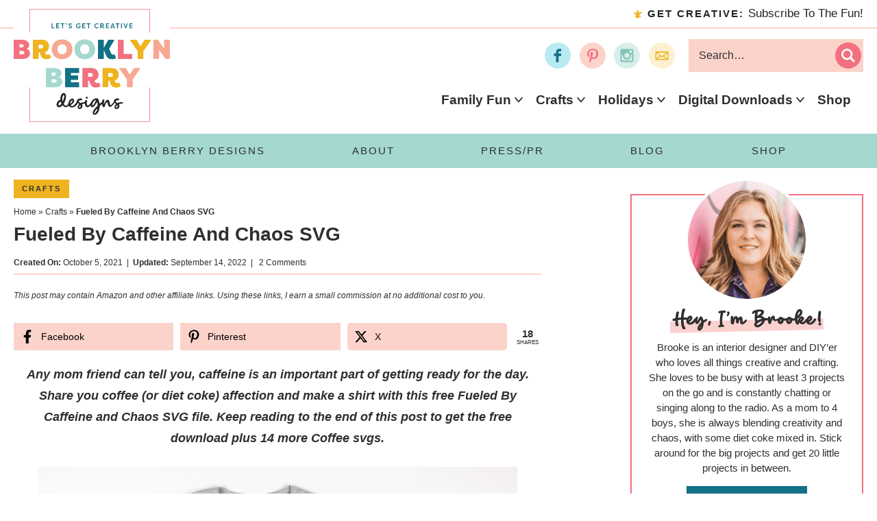

--- FILE ---
content_type: text/html; charset=UTF-8
request_url: https://brooklynberrydesigns.com/fueled-by-caffeine-and-chaos-svg/
body_size: 31361
content:
<!DOCTYPE html><html lang="en-US"><head ><meta charset="UTF-8" /><meta name="viewport" content="width=device-width, initial-scale=1" /> <script type="litespeed/javascript">var et_site_url='https://brooklynberrydesigns.com';var et_post_id='23621';function et_core_page_resource_fallback(a,b){"undefined"===typeof b&&(b=a.sheet.cssRules&&0===a.sheet.cssRules.length);b&&(a.onerror=null,a.onload=null,a.href?a.href=et_site_url+"/?et_core_page_resource="+a.id+et_post_id:a.src&&(a.src=et_site_url+"/?et_core_page_resource="+a.id+et_post_id))}</script><meta name='robots' content='index, follow, max-image-preview:large, max-snippet:-1, max-video-preview:-1' /><title>Fueled By Caffeine And Chaos SVG - Brooklyn Berry Designs</title><meta name="description" content="Download this free Running on Caffeine and Chaos SVG and make your own item using with your Cricut or Silhouette machine!" /><link rel="canonical" href="https://brooklynberrydesigns.com/fueled-by-caffeine-and-chaos-svg/" /><meta name="twitter:label1" content="Written by" /><meta name="twitter:data1" content="Brooke" /><meta name="twitter:label2" content="Est. reading time" /><meta name="twitter:data2" content="3 minutes" /> <script type="application/ld+json" class="yoast-schema-graph">{"@context":"https://schema.org","@graph":[{"@type":"Article","@id":"https://brooklynberrydesigns.com/fueled-by-caffeine-and-chaos-svg/#article","isPartOf":{"@id":"https://brooklynberrydesigns.com/fueled-by-caffeine-and-chaos-svg/"},"author":{"name":"Brooke","@id":"https://brooklynberrydesigns.com/#/schema/person/4931649b4d50da0a71a165b10fd98dc0"},"headline":"Fueled By Caffeine And Chaos SVG","datePublished":"2021-10-05T12:44:00+00:00","dateModified":"2022-09-14T20:58:26+00:00","mainEntityOfPage":{"@id":"https://brooklynberrydesigns.com/fueled-by-caffeine-and-chaos-svg/"},"wordCount":352,"commentCount":2,"publisher":{"@id":"https://brooklynberrydesigns.com/#organization"},"image":{"@id":"https://brooklynberrydesigns.com/fueled-by-caffeine-and-chaos-svg/#primaryimage"},"thumbnailUrl":"https://brooklynberrydesigns.com/wp-content/uploads/2021/10/Caffeine-Chaos-Mockup-w-scaled.jpg","keywords":["cricut project","cricut projects","DIY","Free SVG","free svg files","svg cut files","svg files","totally free svg","totallyfreesvg"],"articleSection":["Crafts","Cricut Projects","SVG Files"],"inLanguage":"en-US","potentialAction":[{"@type":"CommentAction","name":"Comment","target":["https://brooklynberrydesigns.com/fueled-by-caffeine-and-chaos-svg/#respond"]}]},{"@type":"WebPage","@id":"https://brooklynberrydesigns.com/fueled-by-caffeine-and-chaos-svg/","url":"https://brooklynberrydesigns.com/fueled-by-caffeine-and-chaos-svg/","name":"Fueled By Caffeine And Chaos SVG - Brooklyn Berry Designs","isPartOf":{"@id":"https://brooklynberrydesigns.com/#website"},"primaryImageOfPage":{"@id":"https://brooklynberrydesigns.com/fueled-by-caffeine-and-chaos-svg/#primaryimage"},"image":{"@id":"https://brooklynberrydesigns.com/fueled-by-caffeine-and-chaos-svg/#primaryimage"},"thumbnailUrl":"https://brooklynberrydesigns.com/wp-content/uploads/2021/10/Caffeine-Chaos-Mockup-w-scaled.jpg","datePublished":"2021-10-05T12:44:00+00:00","dateModified":"2022-09-14T20:58:26+00:00","description":"Download this free Running on Caffeine and Chaos SVG and make your own item using with your Cricut or Silhouette machine!","breadcrumb":{"@id":"https://brooklynberrydesigns.com/fueled-by-caffeine-and-chaos-svg/#breadcrumb"},"inLanguage":"en-US","potentialAction":[{"@type":"ReadAction","target":["https://brooklynberrydesigns.com/fueled-by-caffeine-and-chaos-svg/"]}]},{"@type":"ImageObject","inLanguage":"en-US","@id":"https://brooklynberrydesigns.com/fueled-by-caffeine-and-chaos-svg/#primaryimage","url":"https://brooklynberrydesigns.com/wp-content/uploads/2021/10/Caffeine-Chaos-Mockup-w-scaled.jpg","contentUrl":"https://brooklynberrydesigns.com/wp-content/uploads/2021/10/Caffeine-Chaos-Mockup-w-scaled.jpg","width":2048,"height":1594,"caption":"Fueled by Caffeine and Chaos written on shirt"},{"@type":"BreadcrumbList","@id":"https://brooklynberrydesigns.com/fueled-by-caffeine-and-chaos-svg/#breadcrumb","itemListElement":[{"@type":"ListItem","position":1,"name":"Home","item":"https://brooklynberrydesigns.com/"},{"@type":"ListItem","position":2,"name":"Crafts","item":"https://brooklynberrydesigns.com/category/crafts/"},{"@type":"ListItem","position":3,"name":"Fueled By Caffeine And Chaos SVG"}]},{"@type":"WebSite","@id":"https://brooklynberrydesigns.com/#website","url":"https://brooklynberrydesigns.com/","name":"Brooklyn Berry Designs","description":"DIY and Design for Creative Moms","publisher":{"@id":"https://brooklynberrydesigns.com/#organization"},"potentialAction":[{"@type":"SearchAction","target":{"@type":"EntryPoint","urlTemplate":"https://brooklynberrydesigns.com/?s={search_term_string}"},"query-input":{"@type":"PropertyValueSpecification","valueRequired":true,"valueName":"search_term_string"}}],"inLanguage":"en-US"},{"@type":"Organization","@id":"https://brooklynberrydesigns.com/#organization","name":"Brooklyn Berry Designs","url":"https://brooklynberrydesigns.com/","logo":{"@type":"ImageObject","inLanguage":"en-US","@id":"https://brooklynberrydesigns.com/#/schema/logo/image/","url":"","contentUrl":"","caption":"Brooklyn Berry Designs"},"image":{"@id":"https://brooklynberrydesigns.com/#/schema/logo/image/"}},{"@type":"Person","@id":"https://brooklynberrydesigns.com/#/schema/person/4931649b4d50da0a71a165b10fd98dc0","name":"Brooke","sameAs":["http://pinterest.com/brookeberry","https://x.com/msbrookeberry"],"url":"https://brooklynberrydesigns.com/author/brooke/"}]}</script> <link rel='dns-prefetch' href='//scripts.mediavine.com' /><link rel="alternate" type="application/rss+xml" title="Brooklyn Berry Designs &raquo; Feed" href="https://brooklynberrydesigns.com/feed/" /><link rel="alternate" type="application/rss+xml" title="Brooklyn Berry Designs &raquo; Comments Feed" href="https://brooklynberrydesigns.com/comments/feed/" /><link rel="alternate" type="application/rss+xml" title="Brooklyn Berry Designs &raquo; Fueled By Caffeine And Chaos SVG Comments Feed" href="https://brooklynberrydesigns.com/fueled-by-caffeine-and-chaos-svg/feed/" /><link rel="alternate" title="oEmbed (JSON)" type="application/json+oembed" href="https://brooklynberrydesigns.com/wp-json/oembed/1.0/embed?url=https%3A%2F%2Fbrooklynberrydesigns.com%2Ffueled-by-caffeine-and-chaos-svg%2F" /><link rel="alternate" title="oEmbed (XML)" type="text/xml+oembed" href="https://brooklynberrydesigns.com/wp-json/oembed/1.0/embed?url=https%3A%2F%2Fbrooklynberrydesigns.com%2Ffueled-by-caffeine-and-chaos-svg%2F&#038;format=xml" /><link rel="alternate" type="application/rss+xml" title="Brooklyn Berry Designs &raquo; Stories Feed" href="https://brooklynberrydesigns.com/web-stories/feed/"><script type="litespeed/javascript">(()=>{"use strict";const e=[400,500,600,700,800,900],t=e=>`wprm-min-${e}`,n=e=>`wprm-max-${e}`,s=new Set,o="ResizeObserver"in window,r=o?new ResizeObserver((e=>{for(const t of e)c(t.target)})):null,i=.5/(window.devicePixelRatio||1);function c(s){const o=s.getBoundingClientRect().width||0;for(let r=0;r<e.length;r++){const c=e[r],a=o<=c+i;o>c+i?s.classList.add(t(c)):s.classList.remove(t(c)),a?s.classList.add(n(c)):s.classList.remove(n(c))}}function a(e){s.has(e)||(s.add(e),r&&r.observe(e),c(e))}!function(e=document){e.querySelectorAll(".wprm-recipe").forEach(a)}();if(new MutationObserver((e=>{for(const t of e)for(const e of t.addedNodes)e instanceof Element&&(e.matches?.(".wprm-recipe")&&a(e),e.querySelectorAll?.(".wprm-recipe").forEach(a))})).observe(document.documentElement,{childList:!0,subtree:!0}),!o){let e=0;addEventListener("resize",(()=>{e&&cancelAnimationFrame(e),e=requestAnimationFrame((()=>s.forEach(c)))}),{passive:!0})}})()</script><style id='wp-img-auto-sizes-contain-inline-css' type='text/css'>img:is([sizes=auto i],[sizes^="auto," i]){contain-intrinsic-size:3000px 1500px}
/*# sourceURL=wp-img-auto-sizes-contain-inline-css */</style><link data-optimized="2" rel="stylesheet" href="https://brooklynberrydesigns.com/wp-content/litespeed/css/f46387b7ee124a6518fb5cdaafc5a83b.css?ver=f7271" /><style id='wp-block-heading-inline-css' type='text/css'>h1:where(.wp-block-heading).has-background,h2:where(.wp-block-heading).has-background,h3:where(.wp-block-heading).has-background,h4:where(.wp-block-heading).has-background,h5:where(.wp-block-heading).has-background,h6:where(.wp-block-heading).has-background{padding:1.25em 2.375em}h1.has-text-align-left[style*=writing-mode]:where([style*=vertical-lr]),h1.has-text-align-right[style*=writing-mode]:where([style*=vertical-rl]),h2.has-text-align-left[style*=writing-mode]:where([style*=vertical-lr]),h2.has-text-align-right[style*=writing-mode]:where([style*=vertical-rl]),h3.has-text-align-left[style*=writing-mode]:where([style*=vertical-lr]),h3.has-text-align-right[style*=writing-mode]:where([style*=vertical-rl]),h4.has-text-align-left[style*=writing-mode]:where([style*=vertical-lr]),h4.has-text-align-right[style*=writing-mode]:where([style*=vertical-rl]),h5.has-text-align-left[style*=writing-mode]:where([style*=vertical-lr]),h5.has-text-align-right[style*=writing-mode]:where([style*=vertical-rl]),h6.has-text-align-left[style*=writing-mode]:where([style*=vertical-lr]),h6.has-text-align-right[style*=writing-mode]:where([style*=vertical-rl]){rotate:180deg}
/*# sourceURL=https://brooklynberrydesigns.com/wp-includes/blocks/heading/style.min.css */</style><style id='wp-block-image-inline-css' type='text/css'>.wp-block-image>a,.wp-block-image>figure>a{display:inline-block}.wp-block-image img{box-sizing:border-box;height:auto;max-width:100%;vertical-align:bottom}@media not (prefers-reduced-motion){.wp-block-image img.hide{visibility:hidden}.wp-block-image img.show{animation:show-content-image .4s}}.wp-block-image[style*=border-radius] img,.wp-block-image[style*=border-radius]>a{border-radius:inherit}.wp-block-image.has-custom-border img{box-sizing:border-box}.wp-block-image.aligncenter{text-align:center}.wp-block-image.alignfull>a,.wp-block-image.alignwide>a{width:100%}.wp-block-image.alignfull img,.wp-block-image.alignwide img{height:auto;width:100%}.wp-block-image .aligncenter,.wp-block-image .alignleft,.wp-block-image .alignright,.wp-block-image.aligncenter,.wp-block-image.alignleft,.wp-block-image.alignright{display:table}.wp-block-image .aligncenter>figcaption,.wp-block-image .alignleft>figcaption,.wp-block-image .alignright>figcaption,.wp-block-image.aligncenter>figcaption,.wp-block-image.alignleft>figcaption,.wp-block-image.alignright>figcaption{caption-side:bottom;display:table-caption}.wp-block-image .alignleft{float:left;margin:.5em 1em .5em 0}.wp-block-image .alignright{float:right;margin:.5em 0 .5em 1em}.wp-block-image .aligncenter{margin-left:auto;margin-right:auto}.wp-block-image :where(figcaption){margin-bottom:1em;margin-top:.5em}.wp-block-image.is-style-circle-mask img{border-radius:9999px}@supports ((-webkit-mask-image:none) or (mask-image:none)) or (-webkit-mask-image:none){.wp-block-image.is-style-circle-mask img{border-radius:0;-webkit-mask-image:url('data:image/svg+xml;utf8,<svg viewBox="0 0 100 100" xmlns="http://www.w3.org/2000/svg"><circle cx="50" cy="50" r="50"/></svg>');mask-image:url('data:image/svg+xml;utf8,<svg viewBox="0 0 100 100" xmlns="http://www.w3.org/2000/svg"><circle cx="50" cy="50" r="50"/></svg>');mask-mode:alpha;-webkit-mask-position:center;mask-position:center;-webkit-mask-repeat:no-repeat;mask-repeat:no-repeat;-webkit-mask-size:contain;mask-size:contain}}:root :where(.wp-block-image.is-style-rounded img,.wp-block-image .is-style-rounded img){border-radius:9999px}.wp-block-image figure{margin:0}.wp-lightbox-container{display:flex;flex-direction:column;position:relative}.wp-lightbox-container img{cursor:zoom-in}.wp-lightbox-container img:hover+button{opacity:1}.wp-lightbox-container button{align-items:center;backdrop-filter:blur(16px) saturate(180%);background-color:#5a5a5a40;border:none;border-radius:4px;cursor:zoom-in;display:flex;height:20px;justify-content:center;opacity:0;padding:0;position:absolute;right:16px;text-align:center;top:16px;width:20px;z-index:100}@media not (prefers-reduced-motion){.wp-lightbox-container button{transition:opacity .2s ease}}.wp-lightbox-container button:focus-visible{outline:3px auto #5a5a5a40;outline:3px auto -webkit-focus-ring-color;outline-offset:3px}.wp-lightbox-container button:hover{cursor:pointer;opacity:1}.wp-lightbox-container button:focus{opacity:1}.wp-lightbox-container button:focus,.wp-lightbox-container button:hover,.wp-lightbox-container button:not(:hover):not(:active):not(.has-background){background-color:#5a5a5a40;border:none}.wp-lightbox-overlay{box-sizing:border-box;cursor:zoom-out;height:100vh;left:0;overflow:hidden;position:fixed;top:0;visibility:hidden;width:100%;z-index:100000}.wp-lightbox-overlay .close-button{align-items:center;cursor:pointer;display:flex;justify-content:center;min-height:40px;min-width:40px;padding:0;position:absolute;right:calc(env(safe-area-inset-right) + 16px);top:calc(env(safe-area-inset-top) + 16px);z-index:5000000}.wp-lightbox-overlay .close-button:focus,.wp-lightbox-overlay .close-button:hover,.wp-lightbox-overlay .close-button:not(:hover):not(:active):not(.has-background){background:none;border:none}.wp-lightbox-overlay .lightbox-image-container{height:var(--wp--lightbox-container-height);left:50%;overflow:hidden;position:absolute;top:50%;transform:translate(-50%,-50%);transform-origin:top left;width:var(--wp--lightbox-container-width);z-index:9999999999}.wp-lightbox-overlay .wp-block-image{align-items:center;box-sizing:border-box;display:flex;height:100%;justify-content:center;margin:0;position:relative;transform-origin:0 0;width:100%;z-index:3000000}.wp-lightbox-overlay .wp-block-image img{height:var(--wp--lightbox-image-height);min-height:var(--wp--lightbox-image-height);min-width:var(--wp--lightbox-image-width);width:var(--wp--lightbox-image-width)}.wp-lightbox-overlay .wp-block-image figcaption{display:none}.wp-lightbox-overlay button{background:none;border:none}.wp-lightbox-overlay .scrim{background-color:#fff;height:100%;opacity:.9;position:absolute;width:100%;z-index:2000000}.wp-lightbox-overlay.active{visibility:visible}@media not (prefers-reduced-motion){.wp-lightbox-overlay.active{animation:turn-on-visibility .25s both}.wp-lightbox-overlay.active img{animation:turn-on-visibility .35s both}.wp-lightbox-overlay.show-closing-animation:not(.active){animation:turn-off-visibility .35s both}.wp-lightbox-overlay.show-closing-animation:not(.active) img{animation:turn-off-visibility .25s both}.wp-lightbox-overlay.zoom.active{animation:none;opacity:1;visibility:visible}.wp-lightbox-overlay.zoom.active .lightbox-image-container{animation:lightbox-zoom-in .4s}.wp-lightbox-overlay.zoom.active .lightbox-image-container img{animation:none}.wp-lightbox-overlay.zoom.active .scrim{animation:turn-on-visibility .4s forwards}.wp-lightbox-overlay.zoom.show-closing-animation:not(.active){animation:none}.wp-lightbox-overlay.zoom.show-closing-animation:not(.active) .lightbox-image-container{animation:lightbox-zoom-out .4s}.wp-lightbox-overlay.zoom.show-closing-animation:not(.active) .lightbox-image-container img{animation:none}.wp-lightbox-overlay.zoom.show-closing-animation:not(.active) .scrim{animation:turn-off-visibility .4s forwards}}@keyframes show-content-image{0%{visibility:hidden}99%{visibility:hidden}to{visibility:visible}}@keyframes turn-on-visibility{0%{opacity:0}to{opacity:1}}@keyframes turn-off-visibility{0%{opacity:1;visibility:visible}99%{opacity:0;visibility:visible}to{opacity:0;visibility:hidden}}@keyframes lightbox-zoom-in{0%{transform:translate(calc((-100vw + var(--wp--lightbox-scrollbar-width))/2 + var(--wp--lightbox-initial-left-position)),calc(-50vh + var(--wp--lightbox-initial-top-position))) scale(var(--wp--lightbox-scale))}to{transform:translate(-50%,-50%) scale(1)}}@keyframes lightbox-zoom-out{0%{transform:translate(-50%,-50%) scale(1);visibility:visible}99%{visibility:visible}to{transform:translate(calc((-100vw + var(--wp--lightbox-scrollbar-width))/2 + var(--wp--lightbox-initial-left-position)),calc(-50vh + var(--wp--lightbox-initial-top-position))) scale(var(--wp--lightbox-scale));visibility:hidden}}
/*# sourceURL=https://brooklynberrydesigns.com/wp-includes/blocks/image/style.min.css */</style><style id='wp-block-list-inline-css' type='text/css'>ol,ul{box-sizing:border-box}:root :where(.wp-block-list.has-background){padding:1.25em 2.375em}
/*# sourceURL=https://brooklynberrydesigns.com/wp-includes/blocks/list/style.min.css */</style><style id='wp-block-paragraph-inline-css' type='text/css'>.is-small-text{font-size:.875em}.is-regular-text{font-size:1em}.is-large-text{font-size:2.25em}.is-larger-text{font-size:3em}.has-drop-cap:not(:focus):first-letter{float:left;font-size:8.4em;font-style:normal;font-weight:100;line-height:.68;margin:.05em .1em 0 0;text-transform:uppercase}body.rtl .has-drop-cap:not(:focus):first-letter{float:none;margin-left:.1em}p.has-drop-cap.has-background{overflow:hidden}:root :where(p.has-background){padding:1.25em 2.375em}:where(p.has-text-color:not(.has-link-color)) a{color:inherit}p.has-text-align-left[style*="writing-mode:vertical-lr"],p.has-text-align-right[style*="writing-mode:vertical-rl"]{rotate:180deg}
/*# sourceURL=https://brooklynberrydesigns.com/wp-includes/blocks/paragraph/style.min.css */</style><style id='global-styles-inline-css' type='text/css'>:root{--wp--preset--aspect-ratio--square: 1;--wp--preset--aspect-ratio--4-3: 4/3;--wp--preset--aspect-ratio--3-4: 3/4;--wp--preset--aspect-ratio--3-2: 3/2;--wp--preset--aspect-ratio--2-3: 2/3;--wp--preset--aspect-ratio--16-9: 16/9;--wp--preset--aspect-ratio--9-16: 9/16;--wp--preset--color--black: #000000;--wp--preset--color--cyan-bluish-gray: #abb8c3;--wp--preset--color--white: #ffffff;--wp--preset--color--pale-pink: #f78da7;--wp--preset--color--vivid-red: #cf2e2e;--wp--preset--color--luminous-vivid-orange: #ff6900;--wp--preset--color--luminous-vivid-amber: #fcb900;--wp--preset--color--light-green-cyan: #7bdcb5;--wp--preset--color--vivid-green-cyan: #00d084;--wp--preset--color--pale-cyan-blue: #8ed1fc;--wp--preset--color--vivid-cyan-blue: #0693e3;--wp--preset--color--vivid-purple: #9b51e0;--wp--preset--color--kb-palette-7: #4aa9ac;--wp--preset--color--kb-palette-8: #fbe592;--wp--preset--gradient--vivid-cyan-blue-to-vivid-purple: linear-gradient(135deg,rgb(6,147,227) 0%,rgb(155,81,224) 100%);--wp--preset--gradient--light-green-cyan-to-vivid-green-cyan: linear-gradient(135deg,rgb(122,220,180) 0%,rgb(0,208,130) 100%);--wp--preset--gradient--luminous-vivid-amber-to-luminous-vivid-orange: linear-gradient(135deg,rgb(252,185,0) 0%,rgb(255,105,0) 100%);--wp--preset--gradient--luminous-vivid-orange-to-vivid-red: linear-gradient(135deg,rgb(255,105,0) 0%,rgb(207,46,46) 100%);--wp--preset--gradient--very-light-gray-to-cyan-bluish-gray: linear-gradient(135deg,rgb(238,238,238) 0%,rgb(169,184,195) 100%);--wp--preset--gradient--cool-to-warm-spectrum: linear-gradient(135deg,rgb(74,234,220) 0%,rgb(151,120,209) 20%,rgb(207,42,186) 40%,rgb(238,44,130) 60%,rgb(251,105,98) 80%,rgb(254,248,76) 100%);--wp--preset--gradient--blush-light-purple: linear-gradient(135deg,rgb(255,206,236) 0%,rgb(152,150,240) 100%);--wp--preset--gradient--blush-bordeaux: linear-gradient(135deg,rgb(254,205,165) 0%,rgb(254,45,45) 50%,rgb(107,0,62) 100%);--wp--preset--gradient--luminous-dusk: linear-gradient(135deg,rgb(255,203,112) 0%,rgb(199,81,192) 50%,rgb(65,88,208) 100%);--wp--preset--gradient--pale-ocean: linear-gradient(135deg,rgb(255,245,203) 0%,rgb(182,227,212) 50%,rgb(51,167,181) 100%);--wp--preset--gradient--electric-grass: linear-gradient(135deg,rgb(202,248,128) 0%,rgb(113,206,126) 100%);--wp--preset--gradient--midnight: linear-gradient(135deg,rgb(2,3,129) 0%,rgb(40,116,252) 100%);--wp--preset--font-size--small: 14px;--wp--preset--font-size--medium: 20px;--wp--preset--font-size--large: 26px;--wp--preset--font-size--x-large: 42px;--wp--preset--font-size--tiny: 11px;--wp--preset--font-size--normal: 18px;--wp--preset--font-size--extra-large: 32px;--wp--preset--spacing--20: 0.44rem;--wp--preset--spacing--30: 0.67rem;--wp--preset--spacing--40: 1rem;--wp--preset--spacing--50: 1.5rem;--wp--preset--spacing--60: 2.25rem;--wp--preset--spacing--70: 3.38rem;--wp--preset--spacing--80: 5.06rem;--wp--preset--shadow--natural: 6px 6px 9px rgba(0, 0, 0, 0.2);--wp--preset--shadow--deep: 12px 12px 50px rgba(0, 0, 0, 0.4);--wp--preset--shadow--sharp: 6px 6px 0px rgba(0, 0, 0, 0.2);--wp--preset--shadow--outlined: 6px 6px 0px -3px rgb(255, 255, 255), 6px 6px rgb(0, 0, 0);--wp--preset--shadow--crisp: 6px 6px 0px rgb(0, 0, 0);}:where(.is-layout-flex){gap: 0.5em;}:where(.is-layout-grid){gap: 0.5em;}body .is-layout-flex{display: flex;}.is-layout-flex{flex-wrap: wrap;align-items: center;}.is-layout-flex > :is(*, div){margin: 0;}body .is-layout-grid{display: grid;}.is-layout-grid > :is(*, div){margin: 0;}:where(.wp-block-columns.is-layout-flex){gap: 2em;}:where(.wp-block-columns.is-layout-grid){gap: 2em;}:where(.wp-block-post-template.is-layout-flex){gap: 1.25em;}:where(.wp-block-post-template.is-layout-grid){gap: 1.25em;}.has-black-color{color: var(--wp--preset--color--black) !important;}.has-cyan-bluish-gray-color{color: var(--wp--preset--color--cyan-bluish-gray) !important;}.has-white-color{color: var(--wp--preset--color--white) !important;}.has-pale-pink-color{color: var(--wp--preset--color--pale-pink) !important;}.has-vivid-red-color{color: var(--wp--preset--color--vivid-red) !important;}.has-luminous-vivid-orange-color{color: var(--wp--preset--color--luminous-vivid-orange) !important;}.has-luminous-vivid-amber-color{color: var(--wp--preset--color--luminous-vivid-amber) !important;}.has-light-green-cyan-color{color: var(--wp--preset--color--light-green-cyan) !important;}.has-vivid-green-cyan-color{color: var(--wp--preset--color--vivid-green-cyan) !important;}.has-pale-cyan-blue-color{color: var(--wp--preset--color--pale-cyan-blue) !important;}.has-vivid-cyan-blue-color{color: var(--wp--preset--color--vivid-cyan-blue) !important;}.has-vivid-purple-color{color: var(--wp--preset--color--vivid-purple) !important;}.has-black-background-color{background-color: var(--wp--preset--color--black) !important;}.has-cyan-bluish-gray-background-color{background-color: var(--wp--preset--color--cyan-bluish-gray) !important;}.has-white-background-color{background-color: var(--wp--preset--color--white) !important;}.has-pale-pink-background-color{background-color: var(--wp--preset--color--pale-pink) !important;}.has-vivid-red-background-color{background-color: var(--wp--preset--color--vivid-red) !important;}.has-luminous-vivid-orange-background-color{background-color: var(--wp--preset--color--luminous-vivid-orange) !important;}.has-luminous-vivid-amber-background-color{background-color: var(--wp--preset--color--luminous-vivid-amber) !important;}.has-light-green-cyan-background-color{background-color: var(--wp--preset--color--light-green-cyan) !important;}.has-vivid-green-cyan-background-color{background-color: var(--wp--preset--color--vivid-green-cyan) !important;}.has-pale-cyan-blue-background-color{background-color: var(--wp--preset--color--pale-cyan-blue) !important;}.has-vivid-cyan-blue-background-color{background-color: var(--wp--preset--color--vivid-cyan-blue) !important;}.has-vivid-purple-background-color{background-color: var(--wp--preset--color--vivid-purple) !important;}.has-black-border-color{border-color: var(--wp--preset--color--black) !important;}.has-cyan-bluish-gray-border-color{border-color: var(--wp--preset--color--cyan-bluish-gray) !important;}.has-white-border-color{border-color: var(--wp--preset--color--white) !important;}.has-pale-pink-border-color{border-color: var(--wp--preset--color--pale-pink) !important;}.has-vivid-red-border-color{border-color: var(--wp--preset--color--vivid-red) !important;}.has-luminous-vivid-orange-border-color{border-color: var(--wp--preset--color--luminous-vivid-orange) !important;}.has-luminous-vivid-amber-border-color{border-color: var(--wp--preset--color--luminous-vivid-amber) !important;}.has-light-green-cyan-border-color{border-color: var(--wp--preset--color--light-green-cyan) !important;}.has-vivid-green-cyan-border-color{border-color: var(--wp--preset--color--vivid-green-cyan) !important;}.has-pale-cyan-blue-border-color{border-color: var(--wp--preset--color--pale-cyan-blue) !important;}.has-vivid-cyan-blue-border-color{border-color: var(--wp--preset--color--vivid-cyan-blue) !important;}.has-vivid-purple-border-color{border-color: var(--wp--preset--color--vivid-purple) !important;}.has-vivid-cyan-blue-to-vivid-purple-gradient-background{background: var(--wp--preset--gradient--vivid-cyan-blue-to-vivid-purple) !important;}.has-light-green-cyan-to-vivid-green-cyan-gradient-background{background: var(--wp--preset--gradient--light-green-cyan-to-vivid-green-cyan) !important;}.has-luminous-vivid-amber-to-luminous-vivid-orange-gradient-background{background: var(--wp--preset--gradient--luminous-vivid-amber-to-luminous-vivid-orange) !important;}.has-luminous-vivid-orange-to-vivid-red-gradient-background{background: var(--wp--preset--gradient--luminous-vivid-orange-to-vivid-red) !important;}.has-very-light-gray-to-cyan-bluish-gray-gradient-background{background: var(--wp--preset--gradient--very-light-gray-to-cyan-bluish-gray) !important;}.has-cool-to-warm-spectrum-gradient-background{background: var(--wp--preset--gradient--cool-to-warm-spectrum) !important;}.has-blush-light-purple-gradient-background{background: var(--wp--preset--gradient--blush-light-purple) !important;}.has-blush-bordeaux-gradient-background{background: var(--wp--preset--gradient--blush-bordeaux) !important;}.has-luminous-dusk-gradient-background{background: var(--wp--preset--gradient--luminous-dusk) !important;}.has-pale-ocean-gradient-background{background: var(--wp--preset--gradient--pale-ocean) !important;}.has-electric-grass-gradient-background{background: var(--wp--preset--gradient--electric-grass) !important;}.has-midnight-gradient-background{background: var(--wp--preset--gradient--midnight) !important;}.has-small-font-size{font-size: var(--wp--preset--font-size--small) !important;}.has-medium-font-size{font-size: var(--wp--preset--font-size--medium) !important;}.has-large-font-size{font-size: var(--wp--preset--font-size--large) !important;}.has-x-large-font-size{font-size: var(--wp--preset--font-size--x-large) !important;}
/*# sourceURL=global-styles-inline-css */</style><style id='classic-theme-styles-inline-css' type='text/css'>/*! This file is auto-generated */
.wp-block-button__link{color:#fff;background-color:#32373c;border-radius:9999px;box-shadow:none;text-decoration:none;padding:calc(.667em + 2px) calc(1.333em + 2px);font-size:1.125em}.wp-block-file__button{background:#32373c;color:#fff;text-decoration:none}
/*# sourceURL=/wp-includes/css/classic-themes.min.css */</style><style id='novashare-css-inline-css' type='text/css'>body .ns-pinterest-image{display:block;position:relative;margin:0;padding:0;line-height:0}figure>.ns-pinterest-image{height:100%;width:100%}body .wp-block-image .ns-pinterest-image+figcaption{display:block}body .ns-pinterest-image-button{opacity:0;transition:.3s;position:absolute;height:18px;max-height:18px;width:auto!important;padding:10px;cursor:pointer;background:#c92228;color:#fff;font-size:16px;line-height:18px;z-index:1;text-decoration:none;box-sizing:content-box;top:10px;right:10px}body .ns-pinterest-image-button:hover{box-shadow:inset 0 0 0 50px rgba(0,0,0,0.1);}body .ns-pinterest-image-button:visited, body .ns-pinterest-image-button:hover{color:#fff}body .ns-pinterest-image:hover .ns-pinterest-image-button{opacity:1}body .ns-pinterest-image-button svg{width:18px;height:18px;vertical-align:middle;pointer-events:none}.aligncenter .ns-pinterest-image{text-align:center}
/*# sourceURL=novashare-css-inline-css */</style><style id='kadence-blocks-global-variables-inline-css' type='text/css'>:root {--global-kb-font-size-sm:clamp(0.8rem, 0.73rem + 0.217vw, 0.9rem);--global-kb-font-size-md:clamp(1.1rem, 0.995rem + 0.326vw, 1.25rem);--global-kb-font-size-lg:clamp(1.75rem, 1.576rem + 0.543vw, 2rem);--global-kb-font-size-xl:clamp(2.25rem, 1.728rem + 1.63vw, 3rem);--global-kb-font-size-xxl:clamp(2.5rem, 1.456rem + 3.26vw, 4rem);--global-kb-font-size-xxxl:clamp(2.75rem, 0.489rem + 7.065vw, 6rem);}:root {--global-palette1: #3182CE;--global-palette2: #2B6CB0;--global-palette3: #1A202C;--global-palette4: #2D3748;--global-palette5: #4A5568;--global-palette6: #718096;--global-palette7: #EDF2F7;--global-palette8: #F7FAFC;--global-palette9: #ffffff;}
/*# sourceURL=kadence-blocks-global-variables-inline-css */</style><style id="kadence_blocks_palette_css">:root .has-kb-palette-7-color{color:#4aa9ac}:root .has-kb-palette-7-background-color{background-color:#4aa9ac}:root .has-kb-palette-8-color{color:#fbe592}:root .has-kb-palette-8-background-color{background-color:#fbe592}</style><script type="text/javascript" async="async" fetchpriority="high" data-noptimize="1" data-cfasync="false" src="https://scripts.mediavine.com/tags/brooklyn-berry-designs.js?ver=6f60dd4da4da7e7e09ff1ef550fca7d0" id="mv-script-wrapper-js"></script> <script type="litespeed/javascript" data-src="https://brooklynberrydesigns.com/wp-includes/js/jquery/jquery.js" id="jquery-js"></script> <link rel="https://api.w.org/" href="https://brooklynberrydesigns.com/wp-json/" /><link rel="alternate" title="JSON" type="application/json" href="https://brooklynberrydesigns.com/wp-json/wp/v2/posts/23621" /><link rel="EditURI" type="application/rsd+xml" title="RSD" href="https://brooklynberrydesigns.com/xmlrpc.php?rsd" /><link rel='shortlink' href='https://brooklynberrydesigns.com/?p=23621' /><style>:root {
				--mv-create-radius: 0;
			}</style><style type="text/css">.wprm-glossary-term {color: #5A822B;text-decoration: underline;cursor: help;}</style><link rel="preload" href="https://brooklynberrydesigns.com/wp-content/plugins/bloom/core/admin/fonts/modules.ttf" as="font" crossorigin="anonymous">
 <script type="litespeed/javascript" data-src="https://www.googletagmanager.com/gtag/js?id=G-NCHQNQJB6K"></script> <script type="litespeed/javascript">window.dataLayer=window.dataLayer||[];function gtag(){dataLayer.push(arguments)}
gtag('js',new Date());gtag('config','G-NCHQNQJB6K')</script>  <script type="litespeed/javascript">(function(i,s,o,g,r,a,m){i.GoogleAnalyticsObject=r;i[r]=i[r]||function(){(i[r].q=i[r].q||[]).push(arguments)},i[r].l=1*new Date();a=s.createElement(o),m=s.getElementsByTagName(o)[0];a.async=1;a.src=g;m.parentNode.insertBefore(a,m)})(window,document,'script','https://www.google-analytics.com/analytics.js','ga');ga('create','UA-38254259-1','auto');ga('send','pageview')</script><script type="litespeed/javascript">(function(w,d,t,s,n){w.FlodeskObject=n;var fn=function(){(w[n].q=w[n].q||[]).push(arguments)};w[n]=w[n]||fn;var f=d.getElementsByTagName(t)[0];var e=d.createElement(t);var h='?v='+new Date().getTime();e.async=!0;e.src=s+h;f.parentNode.insertBefore(e,f)})(window,document,'script','https://assets.flodesk.com/universal.js','fd');window.fd('form',{formId:'5efc2469d832e40026fdc870'})</script><link rel="icon" href="https://brooklynberrydesigns.com/wp-content/uploads/2022/10/cropped-favicon-32x32.png" sizes="32x32" /><link rel="icon" href="https://brooklynberrydesigns.com/wp-content/uploads/2022/10/cropped-favicon-192x192.png" sizes="192x192" /><link rel="apple-touch-icon" href="https://brooklynberrydesigns.com/wp-content/uploads/2022/10/cropped-favicon-180x180.png" /><meta name="msapplication-TileImage" content="https://brooklynberrydesigns.com/wp-content/uploads/2022/10/cropped-favicon-270x270.png" /><style type="text/css" id="wp-custom-css">.post-type-archive-product .content{
	display: block;
}

.woocommerce ul.products li.product .button {
    margin-top: 1em;
    background: #117185;
    color: #fff;
    border-radius: 0;
    font-size: 14px;
}

.sidebar-about img{
	max-width: 180px;
}

.woocommerce .sidebar-about,
.woocommerce .sidebar-newsletter,
.woocommerce .sidebar-course,
.woocommerce .sidebar-trending{
display: none;
}

.woocommerce .content{
	display: block;
}

.freebie-library .site-inner{
	padding-top: 0;
}</style></head><body class="wp-singular post-template-default single single-post postid-23621 single-format-standard wp-embed-responsive wp-theme-genesis wp-child-theme-pmd-brooklyndesign et_bloom header-image header-full-width content-sidebar genesis-breadcrumbs-visible first-block-core-paragraph first-block-align-center"><div class="site-container"><ul class="genesis-skip-link"><li><a href="#genesis-nav-primary" class="screen-reader-shortcut"> Skip to primary navigation</a></li><li><a href="#genesis-content" class="screen-reader-shortcut"> Skip to main content</a></li><li><a href="#genesis-sidebar-primary" class="screen-reader-shortcut"> Skip to primary sidebar</a></li></ul><div class="top-bar"><div class="wrap"><div class="top-bar_row">
<button onclick="openPopup()">
<strong>Get Creative: </strong>Subscribe To The Fun!    </button></div></div></div><div class="header-rows"><div class="wrap"><div class="header-bar_tagline"><div class="social">
<span class="facebook"><a href="https://facebook.com/brooklynberrydesigns" target="_blank" aria-label="Facebook" rel="noopener"></a></span>
<span class="pinterest"><a href="https://www.pinterest.com/brookeberry/" target="_blank" aria-label="Pinterest" rel="noopener"></a></span>
<span class="instagram"><a href="https://instagram.com/brooklynberrydesigns" target="_blank" aria-label="Instagram" rel="noopener"></a></span>
<span class="contact"><a href="https://brooklynberrydesigns.com/press-privacy/" target="_blank" aria-label="Contact" rel="noopener"></a></span></div></div><div class="header-row_social"><form role="search" method="get" class="search-form" action="https://brooklynberrydesigns.com/">
<label>
<span class="screen-reader-text">Search for</span>
<input type="search" class="search-field" placeholder="Search&hellip;" value="" name="s" title="Search for" />
</label>
<button type="submit" class="search-submit" aria-label="search"><svg class="svg-icon" width="16" height="16" aria-hidden="true" role="img" focusable="false" id="Layer_1" data-name="Layer 1" xmlns="http://www.w3.org/2000/svg" viewBox="0 0 37.99 37.99"><defs></defs><title>search</title><path class="cls-1" d="M38.84,35.13l-4,4L25.2,29.47a15.54,15.54,0,1,1,6.72-12.8,15.41,15.41,0,0,1-2.73,8.78ZM16.38,6.3A10.35,10.35,0,1,0,26.72,16.67,10.36,10.36,0,0,0,16.38,6.3Z" transform="translate(-0.84 -1.13)"/></svg></button></form></div></div></div><header class="site-header"><div class="wrap"><div class="title-area"><p class="site-title"><a href="https://brooklynberrydesigns.com/">Brooklyn Berry Designs</a></p><p class="site-description">DIY and Design for Creative Moms</p></div><button class="menu-toggle" aria-label="menu"><svg class="svg-icon open" width="24" height="24" aria-hidden="true" role="img" focusable="false" xmlns="http://www.w3.org/2000/svg" viewBox="0 0 24 24"><path fill-rule="evenodd" d="M1.5,2.5 L22.5,2.5 C23.0522847,2.5 23.5,2.94771525 23.5,3.5 L23.5,4.5 C23.5,5.05228475 23.0522847,5.5 22.5,5.5 L1.5,5.5 C0.94771525,5.5 0.5,5.05228475 0.5,4.5 L0.5,3.5 C0.5,2.94771525 0.94771525,2.5 1.5,2.5 Z M1.5,10.5 L22.5,10.5 C23.0522847,10.5 23.5,10.9477153 23.5,11.5 L23.5,12.5 C23.5,13.0522847 23.0522847,13.5 22.5,13.5 L1.5,13.5 C0.94771525,13.5 0.5,13.0522847 0.5,12.5 L0.5,11.5 C0.5,10.9477153 0.94771525,10.5 1.5,10.5 Z M1.5,18.5 L22.5,18.5 C23.0522847,18.5 23.5,18.9477153 23.5,19.5 L23.5,20.5 C23.5,21.0522847 23.0522847,21.5 22.5,21.5 L1.5,21.5 C0.94771525,21.5 0.5,21.0522847 0.5,20.5 L0.5,19.5 C0.5,18.9477153 0.94771525,18.5 1.5,18.5 Z"/></svg><svg class="svg-icon close" width="24" height="24" aria-hidden="true" role="img" focusable="false" xmlns="http://www.w3.org/2000/svg" viewBox="0 0 24 24"><path fill-rule="evenodd" d="M14.2989722,12.176322 C14.2519553,12.1294237 14.2255314,12.0657448 14.2255314,11.9993367 C14.2255314,11.9329286 14.2519553,11.8692496 14.2989722,11.8223514 L23.561202,2.56112153 C24.1468512,1.97464389 24.1461797,1.0244473 23.5597021,0.438798032 C22.9732245,-0.146851237 22.0230279,-0.14617973 21.4373786,0.440297885 L12.1761487,9.6975281 C12.1292505,9.74454504 12.0655715,9.77096888 11.9991634,9.77096888 C11.9327553,9.77096888 11.8690764,9.74454504 11.8221782,9.6975281 L2.56094827,0.440297885 C1.97529899,-0.145627512 1.02555007,-0.145851351 0.439624669,0.439797926 C-0.146300728,1.0254472 -0.146524567,1.97519613 0.439124711,2.56112153 L9.69935467,11.8223514 C9.74637162,11.8692496 9.77279546,11.9329286 9.77279546,11.9993367 C9.77279546,12.0657448 9.74637162,12.1294237 9.69935467,12.176322 L0.439124711,21.4385518 C0.0602760557,21.817579 -0.0875858948,22.369928 0.0512370248,22.8875342 C0.190059944,23.4051404 0.59447723,23.8093671 1.1121488,23.9479461 C1.62982038,24.086525 2.18209962,23.9384027 2.56094827,23.5593754 L11.8221782,14.2971456 C11.8690764,14.2501287 11.9327553,14.2237048 11.9991634,14.2237048 C12.0655715,14.2237048 12.1292505,14.2501287 12.1761487,14.2971456 L21.4373786,23.5593754 C22.0230279,24.1453008 22.9727768,24.1455246 23.5587022,23.5598754 C24.1446276,22.9742261 24.1448514,22.0244772 23.5592022,21.4385518 L14.2989722,12.176322 Z"/></svg><span class="screen-reader-text">Menu</span></button><button class="search-toggle" aria-label="search"><svg class="svg-icon open" width="24" height="24" aria-hidden="true" role="img" focusable="false" id="Layer_1" data-name="Layer 1" xmlns="http://www.w3.org/2000/svg" viewBox="0 0 37.99 37.99"><defs></defs><title>search</title><path class="cls-1" d="M38.84,35.13l-4,4L25.2,29.47a15.54,15.54,0,1,1,6.72-12.8,15.41,15.41,0,0,1-2.73,8.78ZM16.38,6.3A10.35,10.35,0,1,0,26.72,16.67,10.36,10.36,0,0,0,16.38,6.3Z" transform="translate(-0.84 -1.13)"/></svg><svg class="svg-icon close" width="24" height="24" aria-hidden="true" role="img" focusable="false" xmlns="http://www.w3.org/2000/svg" viewBox="0 0 24 24"><path fill-rule="evenodd" d="M14.2989722,12.176322 C14.2519553,12.1294237 14.2255314,12.0657448 14.2255314,11.9993367 C14.2255314,11.9329286 14.2519553,11.8692496 14.2989722,11.8223514 L23.561202,2.56112153 C24.1468512,1.97464389 24.1461797,1.0244473 23.5597021,0.438798032 C22.9732245,-0.146851237 22.0230279,-0.14617973 21.4373786,0.440297885 L12.1761487,9.6975281 C12.1292505,9.74454504 12.0655715,9.77096888 11.9991634,9.77096888 C11.9327553,9.77096888 11.8690764,9.74454504 11.8221782,9.6975281 L2.56094827,0.440297885 C1.97529899,-0.145627512 1.02555007,-0.145851351 0.439624669,0.439797926 C-0.146300728,1.0254472 -0.146524567,1.97519613 0.439124711,2.56112153 L9.69935467,11.8223514 C9.74637162,11.8692496 9.77279546,11.9329286 9.77279546,11.9993367 C9.77279546,12.0657448 9.74637162,12.1294237 9.69935467,12.176322 L0.439124711,21.4385518 C0.0602760557,21.817579 -0.0875858948,22.369928 0.0512370248,22.8875342 C0.190059944,23.4051404 0.59447723,23.8093671 1.1121488,23.9479461 C1.62982038,24.086525 2.18209962,23.9384027 2.56094827,23.5593754 L11.8221782,14.2971456 C11.8690764,14.2501287 11.9327553,14.2237048 11.9991634,14.2237048 C12.0655715,14.2237048 12.1292505,14.2501287 12.1761487,14.2971456 L21.4373786,23.5593754 C22.0230279,24.1453008 22.9727768,24.1455246 23.5587022,23.5598754 C24.1446276,22.9742261 24.1448514,22.0244772 23.5592022,21.4385518 L14.2989722,12.176322 Z"/></svg><span class="screen-reader-text">Search</span></button><nav class="nav-menu" role="navigation"><div class="nav-primary"><ul id="primary-menu" class="menu"><li id="menu-item-28461" class="menu-item menu-item-type-taxonomy menu-item-object-category menu-item-has-children menu-item-28461"><a href="https://brooklynberrydesigns.com/category/family-fun/">Family Fun</a><button class="submenu-expand" tabindex="-1"><?xml version="1.0" encoding="utf-8"?><svg version="1.1" id="Layer_1" xmlns="http://www.w3.org/2000/svg" xmlns:xlink="http://www.w3.org/1999/xlink" x="0px" y="0px"  viewBox="0 0 24 24" style="enable-background:new 0 0 24 24;" xml:space="preserve"><path class="st0" d="M12,19.5c-0.6,0-1.2-0.3-1.7-0.8L0.9,7.6C0.3,6.8,0.4,5.7,1.1,5s1.8-0.6,2.5,0.1l8.2,9.8c0,0.1,0.1,0.1,0.2,0.1 s0.1,0,0.2-0.1l8.2-9.8c0.4-0.5,1.1-0.8,1.7-0.6c0.6,0.1,1.1,0.6,1.3,1.2s0.1,1.3-0.4,1.8l-9.4,11.1C13.2,19.2,12.6,19.5,12,19.5z" /></svg></button><ul class="sub-menu"><li id="menu-item-14503" class="menu-item menu-item-type-taxonomy menu-item-object-category menu-item-14503"><a href="https://brooklynberrydesigns.com/category/family-fun/">Games &#038; Fun</a></li><li id="menu-item-15572" class="menu-item menu-item-type-taxonomy menu-item-object-category menu-item-15572"><a href="https://brooklynberrydesigns.com/category/crafts/kids-crafts/">Kids Crafts</a></li><li id="menu-item-29549" class="menu-item menu-item-type-taxonomy menu-item-object-category menu-item-29549"><a href="https://brooklynberrydesigns.com/category/life/">Lifestyle</a></li><li id="menu-item-29550" class="menu-item menu-item-type-taxonomy menu-item-object-category menu-item-29550"><a href="https://brooklynberrydesigns.com/category/family-fun/book-shelf/">Book Shelf</a></li></ul></li><li id="menu-item-28851" class="menu-item menu-item-type-taxonomy menu-item-object-category current-post-ancestor current-menu-parent current-post-parent menu-item-has-children menu-item-28851"><a href="https://brooklynberrydesigns.com/category/crafts/">Crafts</a><button class="submenu-expand" tabindex="-1"><?xml version="1.0" encoding="utf-8"?><svg version="1.1" id="Layer_1" xmlns="http://www.w3.org/2000/svg" xmlns:xlink="http://www.w3.org/1999/xlink" x="0px" y="0px"  viewBox="0 0 24 24" style="enable-background:new 0 0 24 24;" xml:space="preserve"><path class="st0" d="M12,19.5c-0.6,0-1.2-0.3-1.7-0.8L0.9,7.6C0.3,6.8,0.4,5.7,1.1,5s1.8-0.6,2.5,0.1l8.2,9.8c0,0.1,0.1,0.1,0.2,0.1 s0.1,0,0.2-0.1l8.2-9.8c0.4-0.5,1.1-0.8,1.7-0.6c0.6,0.1,1.1,0.6,1.3,1.2s0.1,1.3-0.4,1.8l-9.4,11.1C13.2,19.2,12.6,19.5,12,19.5z" /></svg></button><ul class="sub-menu"><li id="menu-item-24345" class="menu-item menu-item-type-post_type menu-item-object-page menu-item-24345"><a href="https://brooklynberrydesigns.com/laser-crafts/">Laser Crafts</a></li><li id="menu-item-26108" class="menu-item menu-item-type-taxonomy menu-item-object-category current-post-ancestor menu-item-has-children menu-item-26108"><a href="https://brooklynberrydesigns.com/category/cricut/">Cricut</a><button class="submenu-expand" tabindex="-1"><?xml version="1.0" encoding="utf-8"?><svg version="1.1" id="Layer_1" xmlns="http://www.w3.org/2000/svg" xmlns:xlink="http://www.w3.org/1999/xlink" x="0px" y="0px"  viewBox="0 0 24 24" style="enable-background:new 0 0 24 24;" xml:space="preserve"><path class="st0" d="M12,19.5c-0.6,0-1.2-0.3-1.7-0.8L0.9,7.6C0.3,6.8,0.4,5.7,1.1,5s1.8-0.6,2.5,0.1l8.2,9.8c0,0.1,0.1,0.1,0.2,0.1 s0.1,0,0.2-0.1l8.2-9.8c0.4-0.5,1.1-0.8,1.7-0.6c0.6,0.1,1.1,0.6,1.3,1.2s0.1,1.3-0.4,1.8l-9.4,11.1C13.2,19.2,12.6,19.5,12,19.5z" /></svg></button><ul class="sub-menu"><li id="menu-item-26109" class="menu-item menu-item-type-taxonomy menu-item-object-category current-post-ancestor current-menu-parent current-post-parent menu-item-26109"><a href="https://brooklynberrydesigns.com/category/cricut/cricut-projects/">Cricut Projects</a></li><li id="menu-item-26110" class="menu-item menu-item-type-taxonomy menu-item-object-category menu-item-26110"><a href="https://brooklynberrydesigns.com/category/cricut/cricut-tutorials/">Cricut Tutorials</a></li></ul></li><li id="menu-item-24350" class="menu-item menu-item-type-post_type menu-item-object-page menu-item-24350"><a href="https://brooklynberrydesigns.com/sublimation/">Sublimation</a></li></ul></li><li id="menu-item-19429" class="menu-item menu-item-type-taxonomy menu-item-object-category menu-item-has-children menu-item-19429"><a href="https://brooklynberrydesigns.com/category/holidays/">Holidays</a><button class="submenu-expand" tabindex="-1"><?xml version="1.0" encoding="utf-8"?><svg version="1.1" id="Layer_1" xmlns="http://www.w3.org/2000/svg" xmlns:xlink="http://www.w3.org/1999/xlink" x="0px" y="0px"  viewBox="0 0 24 24" style="enable-background:new 0 0 24 24;" xml:space="preserve"><path class="st0" d="M12,19.5c-0.6,0-1.2-0.3-1.7-0.8L0.9,7.6C0.3,6.8,0.4,5.7,1.1,5s1.8-0.6,2.5,0.1l8.2,9.8c0,0.1,0.1,0.1,0.2,0.1 s0.1,0,0.2-0.1l8.2-9.8c0.4-0.5,1.1-0.8,1.7-0.6c0.6,0.1,1.1,0.6,1.3,1.2s0.1,1.3-0.4,1.8l-9.4,11.1C13.2,19.2,12.6,19.5,12,19.5z" /></svg></button><ul class="sub-menu"><li id="menu-item-26719" class="menu-item menu-item-type-taxonomy menu-item-object-category menu-item-26719"><a href="https://brooklynberrydesigns.com/category/holidays/new-years/">New Years</a></li><li id="menu-item-19432" class="menu-item menu-item-type-taxonomy menu-item-object-category menu-item-19432"><a href="https://brooklynberrydesigns.com/category/holidays/valentines-day/">Valentines Day</a></li><li id="menu-item-19431" class="menu-item menu-item-type-taxonomy menu-item-object-category menu-item-19431"><a href="https://brooklynberrydesigns.com/category/holidays/st-patricks-day/">St. Patricks Day</a></li><li id="menu-item-19430" class="menu-item menu-item-type-taxonomy menu-item-object-category menu-item-19430"><a href="https://brooklynberrydesigns.com/category/holidays/easter/">Easter</a></li><li id="menu-item-20062" class="menu-item menu-item-type-taxonomy menu-item-object-category menu-item-20062"><a href="https://brooklynberrydesigns.com/category/holidays/mothers-day/">Mothers Day</a></li><li id="menu-item-24409" class="menu-item menu-item-type-taxonomy menu-item-object-category menu-item-24409"><a href="https://brooklynberrydesigns.com/category/holidays/fathers-day/">Fathers Day</a></li><li id="menu-item-29638" class="menu-item menu-item-type-taxonomy menu-item-object-category menu-item-29638"><a href="https://brooklynberrydesigns.com/category/holidays/summer/">Summer</a></li><li id="menu-item-29637" class="menu-item menu-item-type-taxonomy menu-item-object-category menu-item-29637"><a href="https://brooklynberrydesigns.com/category/holidays/patriotic/">Patriotic</a></li><li id="menu-item-20296" class="menu-item menu-item-type-taxonomy menu-item-object-category menu-item-20296"><a href="https://brooklynberrydesigns.com/category/holidays/canada-day/">Canada Day</a></li><li id="menu-item-24410" class="menu-item menu-item-type-taxonomy menu-item-object-category menu-item-24410"><a href="https://brooklynberrydesigns.com/category/holidays/back-to-school/">Back To School</a></li><li id="menu-item-19455" class="menu-item menu-item-type-taxonomy menu-item-object-category menu-item-19455"><a href="https://brooklynberrydesigns.com/category/holidays/halloween/">Halloween</a></li><li id="menu-item-23752" class="menu-item menu-item-type-taxonomy menu-item-object-category menu-item-23752"><a href="https://brooklynberrydesigns.com/category/holidays/thanksgiving/">Thanksgiving / Fall</a></li><li id="menu-item-19454" class="menu-item menu-item-type-taxonomy menu-item-object-category menu-item-19454"><a href="https://brooklynberrydesigns.com/category/holidays/christmas/">Christmas</a></li></ul></li><li id="menu-item-28852" class="menu-item menu-item-type-taxonomy menu-item-object-category current-post-ancestor menu-item-has-children menu-item-28852"><a href="https://brooklynberrydesigns.com/category/digital-downloads/">Digital Downloads</a><button class="submenu-expand" tabindex="-1"><?xml version="1.0" encoding="utf-8"?><svg version="1.1" id="Layer_1" xmlns="http://www.w3.org/2000/svg" xmlns:xlink="http://www.w3.org/1999/xlink" x="0px" y="0px"  viewBox="0 0 24 24" style="enable-background:new 0 0 24 24;" xml:space="preserve"><path class="st0" d="M12,19.5c-0.6,0-1.2-0.3-1.7-0.8L0.9,7.6C0.3,6.8,0.4,5.7,1.1,5s1.8-0.6,2.5,0.1l8.2,9.8c0,0.1,0.1,0.1,0.2,0.1 s0.1,0,0.2-0.1l8.2-9.8c0.4-0.5,1.1-0.8,1.7-0.6c0.6,0.1,1.1,0.6,1.3,1.2s0.1,1.3-0.4,1.8l-9.4,11.1C13.2,19.2,12.6,19.5,12,19.5z" /></svg></button><ul class="sub-menu"><li id="menu-item-19093" class="menu-item menu-item-type-taxonomy menu-item-object-category current-post-ancestor current-menu-parent current-post-parent menu-item-19093"><a href="https://brooklynberrydesigns.com/category/digital-downloads/svg-files/">SVG Files</a></li><li id="menu-item-20320" class="menu-item menu-item-type-taxonomy menu-item-object-category menu-item-20320"><a href="https://brooklynberrydesigns.com/category/digital-downloads/printables/">Printables</a></li></ul></li><li id="menu-item-27922" class="menu-item menu-item-type-custom menu-item-object-custom menu-item-27922"><a href="https://shop.brooklynberrydesigns.com/">Shop</a></li></ul></div><div class="header-search"><form role="search" method="get" class="search-form" action="https://brooklynberrydesigns.com/">
<label>
<span class="screen-reader-text">Search for</span>
<input type="search" class="search-field" placeholder="Search&hellip;" value="" name="s" title="Search for" />
</label>
<button type="submit" class="search-submit" aria-label="search"><svg class="svg-icon" width="16" height="16" aria-hidden="true" role="img" focusable="false" id="Layer_1" data-name="Layer 1" xmlns="http://www.w3.org/2000/svg" viewBox="0 0 37.99 37.99"><defs></defs><title>search</title><path class="cls-1" d="M38.84,35.13l-4,4L25.2,29.47a15.54,15.54,0,1,1,6.72-12.8,15.41,15.41,0,0,1-2.73,8.78ZM16.38,6.3A10.35,10.35,0,1,0,26.72,16.67,10.36,10.36,0,0,0,16.38,6.3Z" transform="translate(-0.84 -1.13)"/></svg></button></form></div><div class="social">
<span class="facebook"><a href="https://facebook.com/brooklynberrydesigns" target="_blank" aria-label="Facebook" rel="noopener"></a></span>
<span class="pinterest"><a href="https://www.pinterest.com/brookeberry/" target="_blank" aria-label="Pinterest" rel="noopener"></a></span>
<span class="instagram"><a href="https://instagram.com/brooklynberrydesigns" target="_blank" aria-label="Instagram" rel="noopener"></a></span>
<span class="contact"><a href="https://brooklynberrydesigns.com/press-privacy/" target="_blank" aria-label="Contact" rel="noopener"></a></span></div></div></div></header><nav class="nav-secondary" aria-label="Secondary"><div class="wrap"><ul id="menu-footer-about" class="menu genesis-nav-menu menu-secondary js-superfish"><li id="menu-item-26090" class="menu-item menu-item-type-post_type menu-item-object-page menu-item-home menu-item-26090"><a href="https://brooklynberrydesigns.com/"><span >Brooklyn Berry Designs</span></a></li><li id="menu-item-26087" class="menu-item menu-item-type-custom menu-item-object-custom menu-item-26087"><a href="https://brooklynberrydesigns.com/press-privacy/"><span >About</span></a></li><li id="menu-item-26088" class="menu-item menu-item-type-custom menu-item-object-custom menu-item-26088"><a href="https://brooklynberrydesigns.com/press-privacy/"><span >Press/PR</span></a></li><li id="menu-item-26089" class="menu-item menu-item-type-post_type menu-item-object-page current_page_parent menu-item-26089"><a href="https://brooklynberrydesigns.com/blog/"><span >Blog</span></a></li><li id="menu-item-27924" class="menu-item menu-item-type-custom menu-item-object-custom menu-item-27924"><a href="https://shop.brooklynberrydesigns.com/"><span >Shop</span></a></li></ul></div></nav><div class="site-inner"><div class="wrap"><div class="content-sidebar-wrap"><main class="content" id="genesis-content"><article class="post-23621 post type-post status-publish format-standard has-post-thumbnail category-crafts category-cricut-projects category-svg-files tag-cricut-project tag-cricut-projects tag-diy-2 tag-free-svg tag-free-svg-files tag-svg-cut-files tag-svg-files tag-totally-free-svg tag-totallyfreesvg mv-content-wrapper entry" aria-label="Fueled By Caffeine And Chaos SVG"><header class="entry-header"><p class="entry-category"><a href="https://brooklynberrydesigns.com/category/crafts/">Crafts</a></p><div class="breadcrumb"><span><span><a href="https://brooklynberrydesigns.com/">Home</a></span> » <span><a href="https://brooklynberrydesigns.com/category/crafts/">Crafts</a></span> » <span class="breadcrumb_last" aria-current="page"><strong>Fueled By Caffeine And Chaos SVG</strong></span></span></div><h1 class="entry-title">Fueled By Caffeine And Chaos SVG</h1><p class="entry-meta"><strong>Created On:</strong> <time class="entry-time">October 5, 2021</time>&nbsp;&nbsp|&nbsp;&nbsp;<strong>Updated:</strong> <time class="entry-modified-time">September 14, 2022</time>&nbsp;&nbsp;|&nbsp;&nbsp; <span class="entry-comments-link"><a href="https://brooklynberrydesigns.com/fueled-by-caffeine-and-chaos-svg/#comments">2 Comments</a></span></p></header><div class="post-disclosure"><p>This post may contain Amazon and other affiliate links. Using these links, I earn a small commission at no additional cost to you.</p></div><div class="mv-video-target mv-playlist-id-upnext" data-playlist-id="upnext" data-volume="70" data-disable-jsonld="1" data-force-optimize="true"></div><div class="entry-content"><style>.ns-inline .ns-button{--ns-btn-color:#fcd3ca}.ns-inline .ns-button:hover{--ns-btn-color:#a4d8d0}body .ns-inline a.ns-button:hover .ns-button-wrapper>span{box-shadow:none !important;filter:brightness(1) !important}.ns-inline .ns-button-icon *,.ns-inline .ns-button-label span{color:#000000}.ns-inline .ns-button:hover .ns-button-icon *,.ns-inline .ns-button:hover .ns-button-label span{color:#000000}</style><div class='ns-buttons ns-inline ns-columns ns-share-count ns-has-total-share-count-after ns-no-print' style='--ns-columns:3;'><div class='ns-buttons-wrapper'><a href='https://www.facebook.com/sharer/sharer.php?u=https%3A%2F%2Fbrooklynberrydesigns.com%2Ffueled-by-caffeine-and-chaos-svg%2F' aria-label='Share on Facebook' target='_blank' class='ns-button facebook' rel='nofollow'><span class='ns-button-wrapper ns-button-block ns-rounded'><span class='ns-button-icon ns-button-block'><svg xmlns="http://www.w3.org/2000/svg" viewBox="-96 0 512 512"><path fill="currentColor" d="m279.14 288 14.22-92.66h-88.91v-60.13c0-25.35 12.42-50.06 52.24-50.06h40.42V6.26S260.43 0 225.36 0c-73.22 0-121.08 44.38-121.08 124.72v70.62H22.89V288h81.39v224h100.17V288z"/></svg></span><span class='ns-button-label ns-button-block'><span class='ns-button-label-wrapper'>Facebook</span></span></span></a><a href='https://pinterest.com/pin/create/button/?url=https%3A%2F%2Fbrooklynberrydesigns.com%2Ffueled-by-caffeine-and-chaos-svg%2F&media=https://brooklynberrydesigns.com/wp-content/uploads/2021/10/Caffeine-Chaos-Mockup-w-scaled.jpg&description=Fueled%20By%20Caffeine%20And%20Chaos%20SVG' aria-label='Share on Pinterest' target='_blank' class='ns-button pinterest' rel='nofollow' data-pin-do='none' data-pinterest-gallery='1'><span class='ns-button-wrapper ns-button-block ns-rounded'><span class='ns-button-icon ns-button-block'><svg xmlns="http://www.w3.org/2000/svg" viewBox="-64 0 512 512"><path fill="currentColor" d="M204 6.5C101.4 6.5 0 74.9 0 185.6 0 256 39.6 296 63.6 296c9.9 0 15.6-27.6 15.6-35.4 0-9.3-23.7-29.1-23.7-67.8 0-80.4 61.2-137.4 140.4-137.4 68.1 0 118.5 38.7 118.5 109.8 0 53.1-21.3 152.7-90.3 152.7-24.9 0-46.2-18-46.2-43.8 0-37.8 26.4-74.4 26.4-113.4 0-66.2-93.9-54.2-93.9 25.8 0 16.8 2.1 35.4 9.6 50.7-13.8 59.4-42 147.9-42 209.1 0 18.9 2.7 37.5 4.5 56.4 3.4 3.8 1.7 3.4 6.9 1.5 50.4-69 48.6-82.5 71.4-172.8 12.3 23.4 44.1 36 69.3 36 106.2 0 153.9-103.5 153.9-196.8C384 71.3 298.2 6.5 204 6.5"/></svg><span class='ns-button-share-count'>18</span></span><span class='ns-button-label ns-button-block'><span class='ns-button-label-wrapper'>Pinterest</span></span></span></a><a href='https://x.com/intent/tweet?text=Fueled%20By%20Caffeine%20And%20Chaos%20SVG&url=https%3A%2F%2Fbrooklynberrydesigns.com%2Ffueled-by-caffeine-and-chaos-svg%2F' aria-label='Share on X' target='_blank' class='ns-button twitter ns-last-col' rel='nofollow'><span class='ns-button-wrapper ns-button-block ns-rounded'><span class='ns-button-icon ns-button-block'><svg xmlns="http://www.w3.org/2000/svg" viewBox="0 0 512 512"><path fill="currentColor" d="M389.2 48h70.6L305.6 224.2 487 464H345L233.7 318.6 106.5 464H35.8l164.9-188.5L26.8 48h145.6l100.5 132.9zm-24.8 373.8h39.1L151.1 88h-42z"/></svg></span><span class='ns-button-label ns-button-block'><span class='ns-button-label-wrapper'>X</span></span></span></a><div class="ns-button ns-total-share-count"><div class="ns-total-share-count-amount">18</div><div class="ns-total-share-count-text">SHARES</div></div></div></div><p class="has-text-align-center"><em><strong>Any mom friend can tell you, caffeine is an important part of getting ready for the day. Share you coffee (or diet coke) affection and make a shirt with this free Fueled By Caffeine and Chaos SVG file.</strong></em><strong><em> Keep reading to the end of this post to get the free download plus 14 more Coffee svgs.</em></strong></p><div class="wp-block-image"><figure class="aligncenter size-large"><span class='ns-pinterest-image'><img data-lazyloaded="1" src="[data-uri]" decoding="async" width="700" height="545" data-src="https://brooklynberrydesigns.com/wp-content/uploads/2021/10/Caffeine-Chaos-Mockup-w-700x545.jpg" alt="Grey shirt with Fueled by caffeine and chaos" class="wp-image-23627" data-srcset="https://brooklynberrydesigns.com/wp-content/uploads/2021/10/Caffeine-Chaos-Mockup-w-700x545.jpg 700w, https://brooklynberrydesigns.com/wp-content/uploads/2021/10/Caffeine-Chaos-Mockup-w-600x467.jpg 600w, https://brooklynberrydesigns.com/wp-content/uploads/2021/10/Caffeine-Chaos-Mockup-w-300x233.jpg 300w, https://brooklynberrydesigns.com/wp-content/uploads/2021/10/Caffeine-Chaos-Mockup-w-768x598.jpg 768w, https://brooklynberrydesigns.com/wp-content/uploads/2021/10/Caffeine-Chaos-Mockup-w-1536x1195.jpg 1536w, https://brooklynberrydesigns.com/wp-content/uploads/2021/10/Caffeine-Chaos-Mockup-w-scaled.jpg 2048w, https://brooklynberrydesigns.com/wp-content/uploads/2021/10/Caffeine-Chaos-Mockup-w-610x475.jpg 610w, https://brooklynberrydesigns.com/wp-content/uploads/2021/10/Caffeine-Chaos-Mockup-w-scaled-735x572.jpg 735w" data-sizes="(max-width: 700px) 100vw, 700px" /><span class='ns-pinterest-image-button pinterest ns-rounded' data-novashare-href='https://pinterest.com/pin/create/button/?url=https%3A%2F%2Fbrooklynberrydesigns.com%2Ffueled-by-caffeine-and-chaos-svg%2F&media=https://brooklynberrydesigns.com/wp-content/uploads/2021/10/Caffeine-Chaos-Mockup-w-700x545.jpg&description=Fueled%20By%20Caffeine%20And%20Chaos%20SVG' rel='nofollow' aria-label='Share on Pinterest'><svg xmlns="http://www.w3.org/2000/svg" viewBox="-64 0 512 512"><path fill="currentColor" d="M204 6.5C101.4 6.5 0 74.9 0 185.6 0 256 39.6 296 63.6 296c9.9 0 15.6-27.6 15.6-35.4 0-9.3-23.7-29.1-23.7-67.8 0-80.4 61.2-137.4 140.4-137.4 68.1 0 118.5 38.7 118.5 109.8 0 53.1-21.3 152.7-90.3 152.7-24.9 0-46.2-18-46.2-43.8 0-37.8 26.4-74.4 26.4-113.4 0-66.2-93.9-54.2-93.9 25.8 0 16.8 2.1 35.4 9.6 50.7-13.8 59.4-42 147.9-42 209.1 0 18.9 2.7 37.5 4.5 56.4 3.4 3.8 1.7 3.4 6.9 1.5 50.4-69 48.6-82.5 71.4-172.8 12.3 23.4 44.1 36 69.3 36 106.2 0 153.9-103.5 153.9-196.8C384 71.3 298.2 6.5 204 6.5"/></svg></span></span></figure></div><p class="has-text-align-left">In my previous life (aka before children) I didn&#8217;t understand the love everyone has for coffee.  Then I had a two year old son and premature newborn twins and my whole life changed.</p><p class="has-text-align-left">I was tired, exhausted, and surrounded by chaos &#8211; and while I don&#8217;t drink coffee personally, I am now officially addicted to diet coke.  Caffeine addiction club &#8211; joined.</p><p class="has-text-align-left">This crazy time was also beautiful and I found myself often telling people I was fueled by caffeine and chaos &#8211; and friends would always say &#8211; &#8220;you should put that on a shirt!&#8221; so I did.</p><p class="has-text-align-left">In addition, I am sharing the free SVG file with you so that you can add this cute design to your own shirt! Or tote bag, note book, or water bottle.</p><div class="wp-block-image"><figure class="aligncenter size-large"><span class='ns-pinterest-image'><img data-lazyloaded="1" src="[data-uri]" decoding="async" width="491" height="700" data-src="https://brooklynberrydesigns.com/wp-content/uploads/2021/10/Caffeine-Chaos-491x700.jpg" alt="White shirt with fueled by caffeine and chaos" class="wp-image-23628" data-srcset="https://brooklynberrydesigns.com/wp-content/uploads/2021/10/Caffeine-Chaos-491x700.jpg 491w, https://brooklynberrydesigns.com/wp-content/uploads/2021/10/Caffeine-Chaos-600x855.jpg 600w, https://brooklynberrydesigns.com/wp-content/uploads/2021/10/Caffeine-Chaos-211x300.jpg 211w, https://brooklynberrydesigns.com/wp-content/uploads/2021/10/Caffeine-Chaos-768x1094.jpg 768w, https://brooklynberrydesigns.com/wp-content/uploads/2021/10/Caffeine-Chaos-1078x1536.jpg 1078w, https://brooklynberrydesigns.com/wp-content/uploads/2021/10/Caffeine-Chaos-scaled.jpg 1437w, https://brooklynberrydesigns.com/wp-content/uploads/2021/10/Caffeine-Chaos-610x869.jpg 610w" data-sizes="(max-width: 491px) 100vw, 491px" /><span class='ns-pinterest-image-button pinterest ns-rounded' data-novashare-href='https://pinterest.com/pin/create/button/?url=https%3A%2F%2Fbrooklynberrydesigns.com%2Ffueled-by-caffeine-and-chaos-svg%2F&media=https://brooklynberrydesigns.com/wp-content/uploads/2021/10/Caffeine-Chaos-491x700.jpg&description=Fueled%20By%20Caffeine%20And%20Chaos%20SVG' rel='nofollow' aria-label='Share on Pinterest'><svg xmlns="http://www.w3.org/2000/svg" viewBox="-64 0 512 512"><path fill="currentColor" d="M204 6.5C101.4 6.5 0 74.9 0 185.6 0 256 39.6 296 63.6 296c9.9 0 15.6-27.6 15.6-35.4 0-9.3-23.7-29.1-23.7-67.8 0-80.4 61.2-137.4 140.4-137.4 68.1 0 118.5 38.7 118.5 109.8 0 53.1-21.3 152.7-90.3 152.7-24.9 0-46.2-18-46.2-43.8 0-37.8 26.4-74.4 26.4-113.4 0-66.2-93.9-54.2-93.9 25.8 0 16.8 2.1 35.4 9.6 50.7-13.8 59.4-42 147.9-42 209.1 0 18.9 2.7 37.5 4.5 56.4 3.4 3.8 1.7 3.4 6.9 1.5 50.4-69 48.6-82.5 71.4-172.8 12.3 23.4 44.1 36 69.3 36 106.2 0 153.9-103.5 153.9-196.8C384 71.3 298.2 6.5 204 6.5"/></svg></span></span></figure></div><h2 class="wp-block-heading">Make A Shirt With This Fueled By Caffeine And Chaos SVG</h2><figure class="wp-block-image size-large"><span class='ns-pinterest-image'><img data-lazyloaded="1" src="[data-uri]" loading="lazy" decoding="async" width="700" height="156" data-src="https://brooklynberrydesigns.com/wp-content/uploads/2021/03/Supplies-Needed_-700x156.jpg" alt="" class="wp-image-23113" data-srcset="https://brooklynberrydesigns.com/wp-content/uploads/2021/03/Supplies-Needed_-700x156.jpg 700w, https://brooklynberrydesigns.com/wp-content/uploads/2021/03/Supplies-Needed_-600x134.jpg 600w, https://brooklynberrydesigns.com/wp-content/uploads/2021/03/Supplies-Needed_-300x67.jpg 300w, https://brooklynberrydesigns.com/wp-content/uploads/2021/03/Supplies-Needed_-768x171.jpg 768w, https://brooklynberrydesigns.com/wp-content/uploads/2021/03/Supplies-Needed_-610x136.jpg 610w, https://brooklynberrydesigns.com/wp-content/uploads/2021/03/Supplies-Needed_.jpg 1024w" data-sizes="auto, (max-width: 700px) 100vw, 700px" /><span class='ns-pinterest-image-button pinterest ns-rounded' data-novashare-href='https://pinterest.com/pin/create/button/?url=https%3A%2F%2Fbrooklynberrydesigns.com%2Ffueled-by-caffeine-and-chaos-svg%2F&media=https://brooklynberrydesigns.com/wp-content/uploads/2021/03/Supplies-Needed_-700x156.jpg&description=Fueled%20By%20Caffeine%20And%20Chaos%20SVG' rel='nofollow' aria-label='Share on Pinterest'><svg xmlns="http://www.w3.org/2000/svg" viewBox="-64 0 512 512"><path fill="currentColor" d="M204 6.5C101.4 6.5 0 74.9 0 185.6 0 256 39.6 296 63.6 296c9.9 0 15.6-27.6 15.6-35.4 0-9.3-23.7-29.1-23.7-67.8 0-80.4 61.2-137.4 140.4-137.4 68.1 0 118.5 38.7 118.5 109.8 0 53.1-21.3 152.7-90.3 152.7-24.9 0-46.2-18-46.2-43.8 0-37.8 26.4-74.4 26.4-113.4 0-66.2-93.9-54.2-93.9 25.8 0 16.8 2.1 35.4 9.6 50.7-13.8 59.4-42 147.9-42 209.1 0 18.9 2.7 37.5 4.5 56.4 3.4 3.8 1.7 3.4 6.9 1.5 50.4-69 48.6-82.5 71.4-172.8 12.3 23.4 44.1 36 69.3 36 106.2 0 153.9-103.5 153.9-196.8C384 71.3 298.2 6.5 204 6.5"/></svg></span></span></figure><h2 class="wp-block-heading">Supplies Needed To Iron On:</h2><ul class="wp-block-list"><li>Blank item (<a rel="noreferrer noopener" aria-label="find my favorites here (opens in a new tab)" href="https://www.amazon.ca/shop/brooklynberrydesigns" target="_blank">find my favorites here</a>)</li><li>Cutting Machine (get a&nbsp;<a aria-label="Cricut (opens in a new tab)" href="https://amzn.to/2l9CZPn">cricut on amazon</a>&nbsp;or |&nbsp;<a rel="noreferrer noopener" aria-label="Silhouette on Amazon (opens in a new tab)" href="https://amzn.to/2l3awL7" target="_blank">silhouette on amazon</a>)</li><li>Iron On Vinyl&nbsp;from <a rel="noreferrer noopener" aria-label="Cricut (opens in a new tab)" href="https://shareasale.com/r.cfm?b=567915&amp;u=733245&amp;m=51766&amp;urllink=https%3A%2F%2Fcricut%2Ecom%2Fen%5Fus%2Fcutting%2Dmaterials%2Firon%2Don%2Dvinyl%2Ehtml%23page%2Dtitle%2Dheading&amp;afftrack=" target="_blank">cricut</a> // <a rel="noreferrer noopener" aria-label="Expressions vinyl (opens in a new tab)" href="https://shareasale.com/r.cfm?b=471254&amp;u=733245&amp;m=46676&amp;urllink=https%3A%2F%2Fexpressionsvinyl%2Ecom%2F&amp;afftrack=" target="_blank">Expressions vinyl</a></li><li><a href="https://amzn.to/2S9rBPS">Cricut EasyPress 2</a>&nbsp;with Mat</li></ul><h3 class="wp-block-heading">Tips For Iron On Vinyl Projects:</h3><ul class="wp-block-list"><li>Upload the free svg file to your cutting machine software (Cricut Design Space, Silhouette Design Studio, etc). Size the design to fit your shirt or totebag.</li><li>Remember to MORROR the design before cutting.</li><li>Shiny side goes DOWN on the <a class="thirstylink" rel="nofollow" target="_blank" title="Cutting Mat" href="https://brooklynberrydesigns.com/recommends/cutting-mat/" data-shortcode="true">cutting mat</a>.</li><li>Weed away the vinyl that isn&#8217;y part of your design.</li><li>If using the Cricut <a class="thirstylink" rel="nofollow" target="_blank" title="EasyPress 9X9" href="https://brooklynberrydesigns.com/recommends/easypress/" data-shortcode="true">EasyPress</a> check out the <a rel="noreferrer noopener" href="https://shareasale.com/r.cfm?b=567915&amp;u=733245&amp;m=51766&amp;urllink=cricut%2Ecom%2Fen%5Fus%2Fheatguide&amp;afftrack=" target="_blank">Recommended Settings</a> based on the materials you are using.</li></ul> <script type="litespeed/javascript">amzn_assoc_placement="adunit0";amzn_assoc_search_bar="true";amzn_assoc_tracking_id="rooklyerryesi-20";amzn_assoc_ad_mode="manual";amzn_assoc_ad_type="smart";amzn_assoc_marketplace="amazon";amzn_assoc_region="US";amzn_assoc_title="My Cricut Picks";amzn_assoc_linkid="c64e37f94a348de3bfc90a29cb7c0084";amzn_assoc_asins="B06XNS3C5J,B079VWBFHF,B07G51DZ45,B071NQHS6Z,B0722C9DC3,B07KMYFGQ8,B01HEB3UNQ,B07GXJ6KF7"</script> <script type="litespeed/javascript" data-src="//z-na.amazon-adsystem.com/widgets/onejs?MarketPlace=US"></script> <div class="wp-block-image"><figure class="aligncenter size-large"><span class='ns-pinterest-image'><img data-lazyloaded="1" src="[data-uri]" loading="lazy" decoding="async" width="350" height="700" data-src="https://brooklynberrydesigns.com/wp-content/uploads/2021/10/Caffeine-Chaos-SVG-File-1-350x700.jpg" alt="white shirt with fueled by caffeine and chaos" class="wp-image-23631" data-srcset="https://brooklynberrydesigns.com/wp-content/uploads/2021/10/Caffeine-Chaos-SVG-File-1-350x700.jpg 350w, https://brooklynberrydesigns.com/wp-content/uploads/2021/10/Caffeine-Chaos-SVG-File-1-600x1202.jpg 600w, https://brooklynberrydesigns.com/wp-content/uploads/2021/10/Caffeine-Chaos-SVG-File-1-150x300.jpg 150w, https://brooklynberrydesigns.com/wp-content/uploads/2021/10/Caffeine-Chaos-SVG-File-1-768x1538.jpg 768w, https://brooklynberrydesigns.com/wp-content/uploads/2021/10/Caffeine-Chaos-SVG-File-1-767x1536.jpg 767w, https://brooklynberrydesigns.com/wp-content/uploads/2021/10/Caffeine-Chaos-SVG-File-1-scaled.jpg 1023w, https://brooklynberrydesigns.com/wp-content/uploads/2021/10/Caffeine-Chaos-SVG-File-1-610x1222.jpg 610w" data-sizes="auto, (max-width: 350px) 100vw, 350px" /><span class='ns-pinterest-image-button pinterest ns-rounded' data-novashare-href='https://pinterest.com/pin/create/button/?url=https%3A%2F%2Fbrooklynberrydesigns.com%2Ffueled-by-caffeine-and-chaos-svg%2F&media=https://brooklynberrydesigns.com/wp-content/uploads/2021/10/Caffeine-Chaos-SVG-File-1-350x700.jpg&description=Fueled%20By%20Caffeine%20And%20Chaos%20SVG' rel='nofollow' aria-label='Share on Pinterest'><svg xmlns="http://www.w3.org/2000/svg" viewBox="-64 0 512 512"><path fill="currentColor" d="M204 6.5C101.4 6.5 0 74.9 0 185.6 0 256 39.6 296 63.6 296c9.9 0 15.6-27.6 15.6-35.4 0-9.3-23.7-29.1-23.7-67.8 0-80.4 61.2-137.4 140.4-137.4 68.1 0 118.5 38.7 118.5 109.8 0 53.1-21.3 152.7-90.3 152.7-24.9 0-46.2-18-46.2-43.8 0-37.8 26.4-74.4 26.4-113.4 0-66.2-93.9-54.2-93.9 25.8 0 16.8 2.1 35.4 9.6 50.7-13.8 59.4-42 147.9-42 209.1 0 18.9 2.7 37.5 4.5 56.4 3.4 3.8 1.7 3.4 6.9 1.5 50.4-69 48.6-82.5 71.4-172.8 12.3 23.4 44.1 36 69.3 36 106.2 0 153.9-103.5 153.9-196.8C384 71.3 298.2 6.5 204 6.5"/></svg></span></span></figure></div><figure class="wp-block-image size-large"><span class='ns-pinterest-image'><img data-lazyloaded="1" src="[data-uri]" loading="lazy" decoding="async" width="700" height="156" data-src="https://brooklynberrydesigns.com/wp-content/uploads/2021/03/Helpful-Tutorials_-700x156.jpg" alt="" class="wp-image-23115" data-srcset="https://brooklynberrydesigns.com/wp-content/uploads/2021/03/Helpful-Tutorials_-700x156.jpg 700w, https://brooklynberrydesigns.com/wp-content/uploads/2021/03/Helpful-Tutorials_-600x134.jpg 600w, https://brooklynberrydesigns.com/wp-content/uploads/2021/03/Helpful-Tutorials_-300x67.jpg 300w, https://brooklynberrydesigns.com/wp-content/uploads/2021/03/Helpful-Tutorials_-768x171.jpg 768w, https://brooklynberrydesigns.com/wp-content/uploads/2021/03/Helpful-Tutorials_-610x136.jpg 610w, https://brooklynberrydesigns.com/wp-content/uploads/2021/03/Helpful-Tutorials_.jpg 1024w" data-sizes="auto, (max-width: 700px) 100vw, 700px" /><span class='ns-pinterest-image-button pinterest ns-rounded' data-novashare-href='https://pinterest.com/pin/create/button/?url=https%3A%2F%2Fbrooklynberrydesigns.com%2Ffueled-by-caffeine-and-chaos-svg%2F&media=https://brooklynberrydesigns.com/wp-content/uploads/2021/03/Helpful-Tutorials_-700x156.jpg&description=Fueled%20By%20Caffeine%20And%20Chaos%20SVG' rel='nofollow' aria-label='Share on Pinterest'><svg xmlns="http://www.w3.org/2000/svg" viewBox="-64 0 512 512"><path fill="currentColor" d="M204 6.5C101.4 6.5 0 74.9 0 185.6 0 256 39.6 296 63.6 296c9.9 0 15.6-27.6 15.6-35.4 0-9.3-23.7-29.1-23.7-67.8 0-80.4 61.2-137.4 140.4-137.4 68.1 0 118.5 38.7 118.5 109.8 0 53.1-21.3 152.7-90.3 152.7-24.9 0-46.2-18-46.2-43.8 0-37.8 26.4-74.4 26.4-113.4 0-66.2-93.9-54.2-93.9 25.8 0 16.8 2.1 35.4 9.6 50.7-13.8 59.4-42 147.9-42 209.1 0 18.9 2.7 37.5 4.5 56.4 3.4 3.8 1.7 3.4 6.9 1.5 50.4-69 48.6-82.5 71.4-172.8 12.3 23.4 44.1 36 69.3 36 106.2 0 153.9-103.5 153.9-196.8C384 71.3 298.2 6.5 204 6.5"/></svg></span></span></figure><h2 class="wp-block-heading">Design Space Tutorials</h2><ul class="wp-block-list"><li><a href="https://brooklynberrydesigns.com/best-cricut-access-fonts/">Best Cricut Fonts</a></li><li><a href="https://brooklynberrydesigns.com/how-to-upload-your-own-images-with-cricut/">How to upload your own images</a></li><li><a href="https://brooklynberrydesigns.com/how-to-upload-a-svg-file-to-cricut-design-space/">How To Upload A SVG</a></li><li><a href="https://brooklynberrydesigns.com/slice-tool-tutorial/">Slice Tool Tutorial</a></li><li><a href="https://brooklynberrydesigns.com/favorite-cricut-tools-accessories/">My Favorite Tools</a></li></ul><h2 class="wp-block-heading">Vinyl Tutorials</h2><ul class="wp-block-list"><li><a href="https://brooklynberrydesigns.com/how-to-upload-your-own-images-with-cricut/">Ultimate Vinyl Guide &#8211; basics on vinyl types and when to use what</a></li><li><a href="https://brooklynberrydesigns.com/where-to-buy-cheap-vinyl-in-canada/">Where to get the best price craft vinyl in Canada</a></li></ul><h2 class="wp-block-heading">Iron On Vinyl Tutorials</h2><ul class="wp-block-list"><li><a href="https://brooklynberrydesigns.com/can-i-put-iron-on-vinyl-on-this/">Can I Put Iron-on Vinyl On That</a>?</li><li><a href="https://brooklynberrydesigns.com/cricut-easypress-2/">All About The EasyPress 2</a></li></ul><h2 class="wp-block-heading">More Coffee SVG Files</h2><p>Please click each link to head to the site and blog post that contains the FREE SVG file. Each blog has its own slightly different way to download the files, but I can assure you that all of these designers offer quality and amazing SVG files! You’ll definitely want to follow them!</p><ul class="wp-block-list"><li><strong><a href="https://brooklynberrydesigns.com/running-on-caffeine-and-chaos-svg/" target="_blank" rel="noreferrer noopener">Fueled by Caffeine and Chaos</a></strong>&nbsp;from Brooklyn Berry Designs</li><li><strong><a href="https://hellocreativefamily.com/free-mama-needs-coffee-svg" target="_blank" rel="noreferrer noopener">Mama Needs Coffee</a></strong>&nbsp;from Hello Creative Family</li><li><strong><a href="https://www.happinessishomemade.net/free-coffee-svg-files/" target="_blank" rel="noreferrer noopener">Caffeine Queen</a></strong>&nbsp;from Happiness is Homemade</li><li><strong><a href="https://craftingintherain.com/free-coffee-svg-designs/" target="_blank" rel="noreferrer noopener">Sip It Like It’s Hot</a></strong>&nbsp;from Crafting in the Rain</li><li><strong><a href="https://www.thecountrychiccottage.net/free-coffee-svg/" target="_blank" rel="noreferrer noopener">I Like Big Cups and I Cannot Lie</a></strong>&nbsp;from The Country Chic Cottage</li><li><strong><a href="https://everydaypartymag.com/freebies/totally-free-coffee-svg-files" target="_blank" rel="noreferrer noopener">Coffee</a></strong>&nbsp;from Everyday Party Magazine</li><li><strong><a href="https://karacreates.com/this-is-how-we-brew-it-coffee-svg/" target="_blank" rel="noreferrer noopener">This is How We Brew It</a></strong>&nbsp;from Kara Creates</li><li><strong><a href="https://www.100directions.com/coffee-svg-cut-files-and-project-ideas/" target="_blank" rel="noreferrer noopener">Coffee Love</a></strong>&nbsp;from 100 Directions</li><li><a href="https://heyletsmakestuff.com/free-coffee-svg/" target="_blank" rel="noreferrer noopener"><strong>Coffee is My Love Language</strong></a>&nbsp;from Hey, Let’s Make Stuff</li><li><strong><a href="https://30minutecrafts.com/2021/10/coffee-lover-svg-file.html" target="_blank" rel="noreferrer noopener">Great Days Start with Coffee</a></strong>&nbsp;from 30 Minute Crafts</li><li><strong><a href="https://www.thatswhatchesaid.net/free-coffee-svg/" target="_blank" rel="noreferrer noopener">I Don’t Rise and Shine, I Caffeinate and Hope for the Best</a></strong>&nbsp;from That’s What Che Said</li><li><strong><a href="https://madincrafts.com/death-before-decaf---free-coffee-svgs/" target="_blank" rel="noreferrer noopener">Death Before Decaf</a></strong>&nbsp;from Mad in Crafts</li><li><strong><a href="https://www.artsyfartsymama.com/2021/10/coffee-latte-svg.html" target="_blank" rel="noreferrer noopener">Better Latte Than Never</a></strong>&nbsp;from Artsy-Fartsy Mama</li><li><strong><a href="https://pineapplepaperco.com/coffee-cup-svg-bundle" target="_blank" rel="noreferrer noopener">Coffee Cup SVG Bundle</a></strong>&nbsp;from Pineapple Paper Co.</li><li><strong><a href="https://seelindsay.com/" target="_blank" rel="noreferrer noopener">Boom! Roasted</a></strong>&nbsp;from See Lindsay</li></ul><div class="wp-block-image"><figure class="aligncenter size-large"><span class='ns-pinterest-image'><img data-lazyloaded="1" src="[data-uri]" loading="lazy" decoding="async" width="350" height="700" data-pin-title="Fueled By Caffeine And Chaos SVG" data-pin-description="image of svg file on its own and shown on a grey tshirt" data-src="https://brooklynberrydesigns.com/wp-content/uploads/2021/10/Caffeine-Chaos-SVG-File-350x700.jpg" alt="" class="wp-image-23630" data-srcset="https://brooklynberrydesigns.com/wp-content/uploads/2021/10/Caffeine-Chaos-SVG-File-350x700.jpg 350w, https://brooklynberrydesigns.com/wp-content/uploads/2021/10/Caffeine-Chaos-SVG-File-600x1202.jpg 600w, https://brooklynberrydesigns.com/wp-content/uploads/2021/10/Caffeine-Chaos-SVG-File-150x300.jpg 150w, https://brooklynberrydesigns.com/wp-content/uploads/2021/10/Caffeine-Chaos-SVG-File-768x1538.jpg 768w, https://brooklynberrydesigns.com/wp-content/uploads/2021/10/Caffeine-Chaos-SVG-File-767x1536.jpg 767w, https://brooklynberrydesigns.com/wp-content/uploads/2021/10/Caffeine-Chaos-SVG-File-scaled.jpg 1023w, https://brooklynberrydesigns.com/wp-content/uploads/2021/10/Caffeine-Chaos-SVG-File-610x1222.jpg 610w" data-sizes="auto, (max-width: 350px) 100vw, 350px" /><span class='ns-pinterest-image-button pinterest ns-rounded' data-novashare-href='https://pinterest.com/pin/create/button/?url=https%3A%2F%2Fbrooklynberrydesigns.com%2Ffueled-by-caffeine-and-chaos-svg%2F&media=https://brooklynberrydesigns.com/wp-content/uploads/2021/10/Caffeine-Chaos-SVG-File-350x700.jpg&description=image%20of%20svg%20file%20on%20its%20own%20and%20shown%20on%20a%20grey%20tshirt' rel='nofollow' aria-label='Share on Pinterest'><svg xmlns="http://www.w3.org/2000/svg" viewBox="-64 0 512 512"><path fill="currentColor" d="M204 6.5C101.4 6.5 0 74.9 0 185.6 0 256 39.6 296 63.6 296c9.9 0 15.6-27.6 15.6-35.4 0-9.3-23.7-29.1-23.7-67.8 0-80.4 61.2-137.4 140.4-137.4 68.1 0 118.5 38.7 118.5 109.8 0 53.1-21.3 152.7-90.3 152.7-24.9 0-46.2-18-46.2-43.8 0-37.8 26.4-74.4 26.4-113.4 0-66.2-93.9-54.2-93.9 25.8 0 16.8 2.1 35.4 9.6 50.7-13.8 59.4-42 147.9-42 209.1 0 18.9 2.7 37.5 4.5 56.4 3.4 3.8 1.7 3.4 6.9 1.5 50.4-69 48.6-82.5 71.4-172.8 12.3 23.4 44.1 36 69.3 36 106.2 0 153.9-103.5 153.9-196.8C384 71.3 298.2 6.5 204 6.5"/></svg></span></span></figure></div><div id="fd-form-615c55d0f88d548e68f5c336"></div> <script type="litespeed/javascript">window.fd('form',{formId:'615c55d0f88d548e68f5c336',containerEl:'#fd-form-615c55d0f88d548e68f5c336'})</script> <figure class="wp-block-image size-full"><span class='ns-pinterest-image'><img data-lazyloaded="1" src="[data-uri]" loading="lazy" decoding="async" width="407" height="189" data-src="https://brooklynberrydesigns.com/wp-content/uploads/2020/09/Signature-Brooke.png" alt="" class="wp-image-22320" data-srcset="https://brooklynberrydesigns.com/wp-content/uploads/2020/09/Signature-Brooke.png 407w, https://brooklynberrydesigns.com/wp-content/uploads/2020/09/Signature-Brooke-300x139.png 300w" data-sizes="auto, (max-width: 407px) 100vw, 407px" /><span class='ns-pinterest-image-button pinterest ns-rounded' data-novashare-href='https://pinterest.com/pin/create/button/?url=https%3A%2F%2Fbrooklynberrydesigns.com%2Ffueled-by-caffeine-and-chaos-svg%2F&media=https://brooklynberrydesigns.com/wp-content/uploads/2020/09/Signature-Brooke.png&description=Fueled%20By%20Caffeine%20And%20Chaos%20SVG' rel='nofollow' aria-label='Share on Pinterest'><svg xmlns="http://www.w3.org/2000/svg" viewBox="-64 0 512 512"><path fill="currentColor" d="M204 6.5C101.4 6.5 0 74.9 0 185.6 0 256 39.6 296 63.6 296c9.9 0 15.6-27.6 15.6-35.4 0-9.3-23.7-29.1-23.7-67.8 0-80.4 61.2-137.4 140.4-137.4 68.1 0 118.5 38.7 118.5 109.8 0 53.1-21.3 152.7-90.3 152.7-24.9 0-46.2-18-46.2-43.8 0-37.8 26.4-74.4 26.4-113.4 0-66.2-93.9-54.2-93.9 25.8 0 16.8 2.1 35.4 9.6 50.7-13.8 59.4-42 147.9-42 209.1 0 18.9 2.7 37.5 4.5 56.4 3.4 3.8 1.7 3.4 6.9 1.5 50.4-69 48.6-82.5 71.4-172.8 12.3 23.4 44.1 36 69.3 36 106.2 0 153.9-103.5 153.9-196.8C384 71.3 298.2 6.5 204 6.5"/></svg></span></span></figure><style>.ns-inline .ns-button{--ns-btn-color:#fcd3ca}.ns-inline .ns-button:hover{--ns-btn-color:#a4d8d0}body .ns-inline a.ns-button:hover .ns-button-wrapper>span{box-shadow:none !important;filter:brightness(1) !important}.ns-inline .ns-button-icon *,.ns-inline .ns-button-label span{color:#000000}.ns-inline .ns-button:hover .ns-button-icon *,.ns-inline .ns-button:hover .ns-button-label span{color:#000000}</style><div class='ns-buttons ns-inline ns-inline-below ns-columns ns-share-count ns-has-total-share-count-after ns-no-print' style='--ns-columns:3;'><div class='ns-buttons-wrapper'><a href='https://www.facebook.com/sharer/sharer.php?u=https%3A%2F%2Fbrooklynberrydesigns.com%2Ffueled-by-caffeine-and-chaos-svg%2F' aria-label='Share on Facebook' target='_blank' class='ns-button facebook' rel='nofollow'><span class='ns-button-wrapper ns-button-block ns-rounded'><span class='ns-button-icon ns-button-block'><svg xmlns="http://www.w3.org/2000/svg" viewBox="-96 0 512 512"><path fill="currentColor" d="m279.14 288 14.22-92.66h-88.91v-60.13c0-25.35 12.42-50.06 52.24-50.06h40.42V6.26S260.43 0 225.36 0c-73.22 0-121.08 44.38-121.08 124.72v70.62H22.89V288h81.39v224h100.17V288z"/></svg></span><span class='ns-button-label ns-button-block'><span class='ns-button-label-wrapper'>Facebook</span></span></span></a><a href='https://pinterest.com/pin/create/button/?url=https%3A%2F%2Fbrooklynberrydesigns.com%2Ffueled-by-caffeine-and-chaos-svg%2F&media=https://brooklynberrydesigns.com/wp-content/uploads/2021/10/Caffeine-Chaos-Mockup-w-scaled.jpg&description=Fueled%20By%20Caffeine%20And%20Chaos%20SVG' aria-label='Share on Pinterest' target='_blank' class='ns-button pinterest' rel='nofollow' data-pin-do='none' data-pinterest-gallery='1'><span class='ns-button-wrapper ns-button-block ns-rounded'><span class='ns-button-icon ns-button-block'><svg xmlns="http://www.w3.org/2000/svg" viewBox="-64 0 512 512"><path fill="currentColor" d="M204 6.5C101.4 6.5 0 74.9 0 185.6 0 256 39.6 296 63.6 296c9.9 0 15.6-27.6 15.6-35.4 0-9.3-23.7-29.1-23.7-67.8 0-80.4 61.2-137.4 140.4-137.4 68.1 0 118.5 38.7 118.5 109.8 0 53.1-21.3 152.7-90.3 152.7-24.9 0-46.2-18-46.2-43.8 0-37.8 26.4-74.4 26.4-113.4 0-66.2-93.9-54.2-93.9 25.8 0 16.8 2.1 35.4 9.6 50.7-13.8 59.4-42 147.9-42 209.1 0 18.9 2.7 37.5 4.5 56.4 3.4 3.8 1.7 3.4 6.9 1.5 50.4-69 48.6-82.5 71.4-172.8 12.3 23.4 44.1 36 69.3 36 106.2 0 153.9-103.5 153.9-196.8C384 71.3 298.2 6.5 204 6.5"/></svg><span class='ns-button-share-count'>18</span></span><span class='ns-button-label ns-button-block'><span class='ns-button-label-wrapper'>Pinterest</span></span></span></a><a href='https://x.com/intent/tweet?text=Fueled%20By%20Caffeine%20And%20Chaos%20SVG&url=https%3A%2F%2Fbrooklynberrydesigns.com%2Ffueled-by-caffeine-and-chaos-svg%2F' aria-label='Share on X' target='_blank' class='ns-button twitter ns-last-col' rel='nofollow'><span class='ns-button-wrapper ns-button-block ns-rounded'><span class='ns-button-icon ns-button-block'><svg xmlns="http://www.w3.org/2000/svg" viewBox="0 0 512 512"><path fill="currentColor" d="M389.2 48h70.6L305.6 224.2 487 464H345L233.7 318.6 106.5 464H35.8l164.9-188.5L26.8 48h145.6l100.5 132.9zm-24.8 373.8h39.1L151.1 88h-42z"/></svg></span><span class='ns-button-label ns-button-block'><span class='ns-button-label-wrapper'>X</span></span></span></a><div class="ns-button ns-total-share-count"><div class="ns-total-share-count-amount">18</div><div class="ns-total-share-count-text">SHARES</div></div></div></div><div class="ns-content-marker" style="display: none;"></div></div><footer class="entry-footer"><p class="entry-meta"><span class="entry-categories">posted in: <a href="https://brooklynberrydesigns.com/category/crafts/" rel="category tag">Crafts</a>, <a href="https://brooklynberrydesigns.com/category/cricut/cricut-projects/" rel="category tag">Cricut Projects</a>, <a href="https://brooklynberrydesigns.com/category/digital-downloads/svg-files/" rel="category tag">SVG Files</a></span></p><div class="adjacent-entry-pagination pagination"><div class="pagination-previous alignleft"><a href="https://brooklynberrydesigns.com/printable-halloween-pennant/" rel="prev"><img data-lazyloaded="1" src="[data-uri]" width="150" height="150" data-src="https://brooklynberrydesigns.com/wp-content/uploads/2021/09/printable-pennants-for-halloween-150x150.jpg" /><div class="post-navigation-content"><div class="previous-next previous">Previous</div><span class="post-navigation-title">PRINTABLE HALLOWEEN PENNANT</span></div></a></div><div class="pagination-next alignright"><a href="https://brooklynberrydesigns.com/resin-for-beginners/" rel="next"><img data-lazyloaded="1" src="[data-uri]" width="150" height="150" data-src="https://brooklynberrydesigns.com/wp-content/uploads/2021/10/envirotex-pour-on-resin-150x150.jpg" /><div class="post-navigation-content"><div class="previous-next next">Next</div><span class="post-navigation-title">How to Use Resin for Beginners</span></div></a></div></div></footer></article><h2 class="screen-reader-text">Reader Interactions</h2><div class="entry-comments" id="comments"><ol class="comment-list"><div id="respond" class="comment-respond"><h3 id="reply-title" class="comment-reply-title">Leave A Reply! <small><a rel="nofollow" id="cancel-comment-reply-link" href="/fueled-by-caffeine-and-chaos-svg/#respond" style="display:none;">Cancel reply</a></small></h3><form action="https://brooklynberrydesigns.com/wp-comments-post.php" method="post" id="commentform" class="comment-form"><strong>Share your thoughts!</strong><br>Your email address will not be published. Required fields are marked with *<br><br><div class="comment-form-wprm-rating" style="display: none">
<label for="wprm-comment-rating-2273015815">RATE THIS!</label>	<span class="wprm-rating-stars"><fieldset class="wprm-comment-ratings-container" data-original-rating="0" data-current-rating="0"><legend>RATE THIS!</legend>
<input aria-label="Don&#039;t rate this recipe" name="wprm-comment-rating" value="0" type="radio" onclick="WPRecipeMaker.rating.onClick(this)" style="margin-left: -21px !important; width: 24px !important; height: 24px !important;" checked="checked"><span aria-hidden="true" style="width: 120px !important; height: 24px !important;"><svg xmlns="http://www.w3.org/2000/svg" xmlns:xlink="http://www.w3.org/1999/xlink" x="0px" y="0px" width="106.66666666667px" height="16px" viewBox="0 0 160 32">
<defs>
<path class="wprm-star-empty" id="wprm-star-0" fill="none" stroke="#343434" stroke-width="2" stroke-linejoin="round" d="M11.99,1.94c-.35,0-.67.19-.83.51l-2.56,5.2c-.11.24-.34.4-.61.43l-5.75.83c-.35.05-.64.3-.74.64-.11.34,0,.7.22.94l4.16,4.05c.19.19.27.45.22.7l-.98,5.72c-.06.35.1.7.37.9.29.21.66.24.98.08l5.14-2.71h0c.24-.13.51-.13.75,0l5.14,2.71c.32.16.69.13.98-.08.29-.21.43-.56.37-.9l-.98-5.72h0c-.05-.26.05-.53.22-.7l4.16-4.05h0c.26-.24.34-.61.22-.94s-.4-.58-.74-.64l-5.75-.83c-.26-.03-.48-.21-.61-.43l-2.56-5.2c-.16-.32-.48-.53-.83-.51,0,0-.02,0-.02,0Z"/>
</defs>
<use xlink:href="#wprm-star-0" x="4" y="4" />
<use xlink:href="#wprm-star-0" x="36" y="4" />
<use xlink:href="#wprm-star-0" x="68" y="4" />
<use xlink:href="#wprm-star-0" x="100" y="4" />
<use xlink:href="#wprm-star-0" x="132" y="4" />
</svg></span><br><input aria-label="Rate this recipe 1 out of 5 stars" name="wprm-comment-rating" value="1" type="radio" onclick="WPRecipeMaker.rating.onClick(this)" style="width: 24px !important; height: 24px !important;"><span aria-hidden="true" style="width: 120px !important; height: 24px !important;"><svg xmlns="http://www.w3.org/2000/svg" xmlns:xlink="http://www.w3.org/1999/xlink" x="0px" y="0px" width="106.66666666667px" height="16px" viewBox="0 0 160 32">
<defs>
<path class="wprm-star-empty" id="wprm-star-empty-1" fill="none" stroke="#343434" stroke-width="2" stroke-linejoin="round" d="M11.99,1.94c-.35,0-.67.19-.83.51l-2.56,5.2c-.11.24-.34.4-.61.43l-5.75.83c-.35.05-.64.3-.74.64-.11.34,0,.7.22.94l4.16,4.05c.19.19.27.45.22.7l-.98,5.72c-.06.35.1.7.37.9.29.21.66.24.98.08l5.14-2.71h0c.24-.13.51-.13.75,0l5.14,2.71c.32.16.69.13.98-.08.29-.21.43-.56.37-.9l-.98-5.72h0c-.05-.26.05-.53.22-.7l4.16-4.05h0c.26-.24.34-.61.22-.94s-.4-.58-.74-.64l-5.75-.83c-.26-.03-.48-.21-.61-.43l-2.56-5.2c-.16-.32-.48-.53-.83-.51,0,0-.02,0-.02,0Z"/>
<path class="wprm-star-full" id="wprm-star-full-1" fill="#343434" stroke="#343434" stroke-width="2" stroke-linejoin="round" d="M11.99,1.94c-.35,0-.67.19-.83.51l-2.56,5.2c-.11.24-.34.4-.61.43l-5.75.83c-.35.05-.64.3-.74.64-.11.34,0,.7.22.94l4.16,4.05c.19.19.27.45.22.7l-.98,5.72c-.06.35.1.7.37.9.29.21.66.24.98.08l5.14-2.71h0c.24-.13.51-.13.75,0l5.14,2.71c.32.16.69.13.98-.08.29-.21.43-.56.37-.9l-.98-5.72h0c-.05-.26.05-.53.22-.7l4.16-4.05h0c.26-.24.34-.61.22-.94s-.4-.58-.74-.64l-5.75-.83c-.26-.03-.48-.21-.61-.43l-2.56-5.2c-.16-.32-.48-.53-.83-.51,0,0-.02,0-.02,0Z"/>
</defs>
<use xlink:href="#wprm-star-full-1" x="4" y="4" />
<use xlink:href="#wprm-star-empty-1" x="36" y="4" />
<use xlink:href="#wprm-star-empty-1" x="68" y="4" />
<use xlink:href="#wprm-star-empty-1" x="100" y="4" />
<use xlink:href="#wprm-star-empty-1" x="132" y="4" />
</svg></span><br><input aria-label="Rate this recipe 2 out of 5 stars" name="wprm-comment-rating" value="2" type="radio" onclick="WPRecipeMaker.rating.onClick(this)" style="width: 24px !important; height: 24px !important;"><span aria-hidden="true" style="width: 120px !important; height: 24px !important;"><svg xmlns="http://www.w3.org/2000/svg" xmlns:xlink="http://www.w3.org/1999/xlink" x="0px" y="0px" width="106.66666666667px" height="16px" viewBox="0 0 160 32">
<defs>
<path class="wprm-star-empty" id="wprm-star-empty-2" fill="none" stroke="#343434" stroke-width="2" stroke-linejoin="round" d="M11.99,1.94c-.35,0-.67.19-.83.51l-2.56,5.2c-.11.24-.34.4-.61.43l-5.75.83c-.35.05-.64.3-.74.64-.11.34,0,.7.22.94l4.16,4.05c.19.19.27.45.22.7l-.98,5.72c-.06.35.1.7.37.9.29.21.66.24.98.08l5.14-2.71h0c.24-.13.51-.13.75,0l5.14,2.71c.32.16.69.13.98-.08.29-.21.43-.56.37-.9l-.98-5.72h0c-.05-.26.05-.53.22-.7l4.16-4.05h0c.26-.24.34-.61.22-.94s-.4-.58-.74-.64l-5.75-.83c-.26-.03-.48-.21-.61-.43l-2.56-5.2c-.16-.32-.48-.53-.83-.51,0,0-.02,0-.02,0Z"/>
<path class="wprm-star-full" id="wprm-star-full-2" fill="#343434" stroke="#343434" stroke-width="2" stroke-linejoin="round" d="M11.99,1.94c-.35,0-.67.19-.83.51l-2.56,5.2c-.11.24-.34.4-.61.43l-5.75.83c-.35.05-.64.3-.74.64-.11.34,0,.7.22.94l4.16,4.05c.19.19.27.45.22.7l-.98,5.72c-.06.35.1.7.37.9.29.21.66.24.98.08l5.14-2.71h0c.24-.13.51-.13.75,0l5.14,2.71c.32.16.69.13.98-.08.29-.21.43-.56.37-.9l-.98-5.72h0c-.05-.26.05-.53.22-.7l4.16-4.05h0c.26-.24.34-.61.22-.94s-.4-.58-.74-.64l-5.75-.83c-.26-.03-.48-.21-.61-.43l-2.56-5.2c-.16-.32-.48-.53-.83-.51,0,0-.02,0-.02,0Z"/>
</defs>
<use xlink:href="#wprm-star-full-2" x="4" y="4" />
<use xlink:href="#wprm-star-full-2" x="36" y="4" />
<use xlink:href="#wprm-star-empty-2" x="68" y="4" />
<use xlink:href="#wprm-star-empty-2" x="100" y="4" />
<use xlink:href="#wprm-star-empty-2" x="132" y="4" />
</svg></span><br><input aria-label="Rate this recipe 3 out of 5 stars" name="wprm-comment-rating" value="3" type="radio" onclick="WPRecipeMaker.rating.onClick(this)" style="width: 24px !important; height: 24px !important;"><span aria-hidden="true" style="width: 120px !important; height: 24px !important;"><svg xmlns="http://www.w3.org/2000/svg" xmlns:xlink="http://www.w3.org/1999/xlink" x="0px" y="0px" width="106.66666666667px" height="16px" viewBox="0 0 160 32">
<defs>
<path class="wprm-star-empty" id="wprm-star-empty-3" fill="none" stroke="#343434" stroke-width="2" stroke-linejoin="round" d="M11.99,1.94c-.35,0-.67.19-.83.51l-2.56,5.2c-.11.24-.34.4-.61.43l-5.75.83c-.35.05-.64.3-.74.64-.11.34,0,.7.22.94l4.16,4.05c.19.19.27.45.22.7l-.98,5.72c-.06.35.1.7.37.9.29.21.66.24.98.08l5.14-2.71h0c.24-.13.51-.13.75,0l5.14,2.71c.32.16.69.13.98-.08.29-.21.43-.56.37-.9l-.98-5.72h0c-.05-.26.05-.53.22-.7l4.16-4.05h0c.26-.24.34-.61.22-.94s-.4-.58-.74-.64l-5.75-.83c-.26-.03-.48-.21-.61-.43l-2.56-5.2c-.16-.32-.48-.53-.83-.51,0,0-.02,0-.02,0Z"/>
<path class="wprm-star-full" id="wprm-star-full-3" fill="#343434" stroke="#343434" stroke-width="2" stroke-linejoin="round" d="M11.99,1.94c-.35,0-.67.19-.83.51l-2.56,5.2c-.11.24-.34.4-.61.43l-5.75.83c-.35.05-.64.3-.74.64-.11.34,0,.7.22.94l4.16,4.05c.19.19.27.45.22.7l-.98,5.72c-.06.35.1.7.37.9.29.21.66.24.98.08l5.14-2.71h0c.24-.13.51-.13.75,0l5.14,2.71c.32.16.69.13.98-.08.29-.21.43-.56.37-.9l-.98-5.72h0c-.05-.26.05-.53.22-.7l4.16-4.05h0c.26-.24.34-.61.22-.94s-.4-.58-.74-.64l-5.75-.83c-.26-.03-.48-.21-.61-.43l-2.56-5.2c-.16-.32-.48-.53-.83-.51,0,0-.02,0-.02,0Z"/>
</defs>
<use xlink:href="#wprm-star-full-3" x="4" y="4" />
<use xlink:href="#wprm-star-full-3" x="36" y="4" />
<use xlink:href="#wprm-star-full-3" x="68" y="4" />
<use xlink:href="#wprm-star-empty-3" x="100" y="4" />
<use xlink:href="#wprm-star-empty-3" x="132" y="4" />
</svg></span><br><input aria-label="Rate this recipe 4 out of 5 stars" name="wprm-comment-rating" value="4" type="radio" onclick="WPRecipeMaker.rating.onClick(this)" style="width: 24px !important; height: 24px !important;"><span aria-hidden="true" style="width: 120px !important; height: 24px !important;"><svg xmlns="http://www.w3.org/2000/svg" xmlns:xlink="http://www.w3.org/1999/xlink" x="0px" y="0px" width="106.66666666667px" height="16px" viewBox="0 0 160 32">
<defs>
<path class="wprm-star-empty" id="wprm-star-empty-4" fill="none" stroke="#343434" stroke-width="2" stroke-linejoin="round" d="M11.99,1.94c-.35,0-.67.19-.83.51l-2.56,5.2c-.11.24-.34.4-.61.43l-5.75.83c-.35.05-.64.3-.74.64-.11.34,0,.7.22.94l4.16,4.05c.19.19.27.45.22.7l-.98,5.72c-.06.35.1.7.37.9.29.21.66.24.98.08l5.14-2.71h0c.24-.13.51-.13.75,0l5.14,2.71c.32.16.69.13.98-.08.29-.21.43-.56.37-.9l-.98-5.72h0c-.05-.26.05-.53.22-.7l4.16-4.05h0c.26-.24.34-.61.22-.94s-.4-.58-.74-.64l-5.75-.83c-.26-.03-.48-.21-.61-.43l-2.56-5.2c-.16-.32-.48-.53-.83-.51,0,0-.02,0-.02,0Z"/>
<path class="wprm-star-full" id="wprm-star-full-4" fill="#343434" stroke="#343434" stroke-width="2" stroke-linejoin="round" d="M11.99,1.94c-.35,0-.67.19-.83.51l-2.56,5.2c-.11.24-.34.4-.61.43l-5.75.83c-.35.05-.64.3-.74.64-.11.34,0,.7.22.94l4.16,4.05c.19.19.27.45.22.7l-.98,5.72c-.06.35.1.7.37.9.29.21.66.24.98.08l5.14-2.71h0c.24-.13.51-.13.75,0l5.14,2.71c.32.16.69.13.98-.08.29-.21.43-.56.37-.9l-.98-5.72h0c-.05-.26.05-.53.22-.7l4.16-4.05h0c.26-.24.34-.61.22-.94s-.4-.58-.74-.64l-5.75-.83c-.26-.03-.48-.21-.61-.43l-2.56-5.2c-.16-.32-.48-.53-.83-.51,0,0-.02,0-.02,0Z"/>
</defs>
<use xlink:href="#wprm-star-full-4" x="4" y="4" />
<use xlink:href="#wprm-star-full-4" x="36" y="4" />
<use xlink:href="#wprm-star-full-4" x="68" y="4" />
<use xlink:href="#wprm-star-full-4" x="100" y="4" />
<use xlink:href="#wprm-star-empty-4" x="132" y="4" />
</svg></span><br><input aria-label="Rate this recipe 5 out of 5 stars" name="wprm-comment-rating" value="5" type="radio" onclick="WPRecipeMaker.rating.onClick(this)" id="wprm-comment-rating-2273015815" style="width: 24px !important; height: 24px !important;"><span aria-hidden="true" style="width: 120px !important; height: 24px !important;"><svg xmlns="http://www.w3.org/2000/svg" xmlns:xlink="http://www.w3.org/1999/xlink" x="0px" y="0px" width="106.66666666667px" height="16px" viewBox="0 0 160 32">
<defs>
<path class="wprm-star-full" id="wprm-star-5" fill="#343434" stroke="#343434" stroke-width="2" stroke-linejoin="round" d="M11.99,1.94c-.35,0-.67.19-.83.51l-2.56,5.2c-.11.24-.34.4-.61.43l-5.75.83c-.35.05-.64.3-.74.64-.11.34,0,.7.22.94l4.16,4.05c.19.19.27.45.22.7l-.98,5.72c-.06.35.1.7.37.9.29.21.66.24.98.08l5.14-2.71h0c.24-.13.51-.13.75,0l5.14,2.71c.32.16.69.13.98-.08.29-.21.43-.56.37-.9l-.98-5.72h0c-.05-.26.05-.53.22-.7l4.16-4.05h0c.26-.24.34-.61.22-.94s-.4-.58-.74-.64l-5.75-.83c-.26-.03-.48-.21-.61-.43l-2.56-5.2c-.16-.32-.48-.53-.83-.51,0,0-.02,0-.02,0Z"/>
</defs>
<use xlink:href="#wprm-star-5" x="4" y="4" />
<use xlink:href="#wprm-star-5" x="36" y="4" />
<use xlink:href="#wprm-star-5" x="68" y="4" />
<use xlink:href="#wprm-star-5" x="100" y="4" />
<use xlink:href="#wprm-star-5" x="132" y="4" />
</svg></span></fieldset>
</span></div><p class="comment-form-comment"><label for="comment">Comment <span class="required">*</span></label><textarea id="comment" name="comment" cols="45" rows="8" maxlength="65525" required></textarea></p><p class="comment-form-author"><label for="author">Name <span class="required">*</span></label> <input id="author" name="author" type="text" value="" size="30" maxlength="245" autocomplete="name" required /></p><p class="comment-form-email"><label for="email">Email <span class="required">*</span></label> <input id="email" name="email" type="email" value="" size="30" maxlength="100" autocomplete="email" required /></p><p class="form-submit"><input name="submit" type="submit" id="submit" class="submit" value="Post Comment" /> <input type='hidden' name='comment_post_ID' value='23621' id='comment_post_ID' />
<input type='hidden' name='comment_parent' id='comment_parent' value='0' /></p><p style="display: none;"><input type="hidden" id="akismet_comment_nonce" name="akismet_comment_nonce" value="0b2750a323" /></p><p style="display: none !important;" class="akismet-fields-container" data-prefix="ak_"><label>&#916;<textarea name="ak_hp_textarea" cols="45" rows="8" maxlength="100"></textarea></label><input type="hidden" id="ak_js_1" name="ak_js" value="113"/><script type="litespeed/javascript">document.getElementById("ak_js_1").setAttribute("value",(new Date()).getTime())</script></p></form></div><p class="akismet_comment_form_privacy_notice">This site uses Akismet to reduce spam. <a href="https://akismet.com/privacy/" target="_blank" rel="nofollow noopener">Learn how your comment data is processed.</a></p><h4>
Comments & Reviews</h4><li class="comment even thread-even depth-1" id="comment-183781"><article id="article-comment-183781"><header class="comment-header"><p class="comment-author">
<span class="comment-author-name">Marsha</span> <span class="says">says</span></p><p class="comment-meta"><time class="comment-time">October 11, 2021</time></p></header><div class="comment-content"><p>Have requested this SVG a couple of times, but have not received an e-mail containing the link.<br />
Love this and really want to put on a shirt for myself as it is totally me!<br />
Please help out if possible.</p></div><div class="comment-reply"><a rel="nofollow" class="comment-reply-link" href="#comment-183781" data-commentid="183781" data-postid="23621" data-belowelement="article-comment-183781" data-respondelement="respond" data-replyto="Reply to Marsha" aria-label="Reply to Marsha">Reply</a></div></article><ul class="children"><li class="comment byuser comment-author-brooke bypostauthor odd alt depth-2" id="comment-183997"><article id="article-comment-183997"><header class="comment-header"><p class="comment-author">
<span class="comment-author-name">Brooke</span> <span class="says">says</span></p><p class="comment-meta"><time class="comment-time">October 15, 2021</time></p></header><div class="comment-content"><p>I will email it to you!</p></div><div class="comment-reply"><a rel="nofollow" class="comment-reply-link" href="#comment-183997" data-commentid="183997" data-postid="23621" data-belowelement="article-comment-183997" data-respondelement="respond" data-replyto="Reply to Brooke" aria-label="Reply to Brooke">Reply</a></div></article></li></ul></li></ol></div></main><aside class="sidebar sidebar-primary widget-area" role="complementary" aria-label="Primary Sidebar" id="genesis-sidebar-primary"><h2 class="genesis-sidebar-title screen-reader-text">Primary Sidebar</h2><div class="sidebar-about">
<img data-lazyloaded="1" src="[data-uri]" width="450" height="450" data-src="https://brooklynberrydesigns.com/wp-content/uploads/2022/10/about-small-450x450.jpg" class="attachment-square-featured size-square-featured wp-image-26061" alt="Brooke - Author of Brooklyn Berry Designs." decoding="async" loading="lazy" data-srcset="https://brooklynberrydesigns.com/wp-content/uploads/2022/10/about-small-450x450.jpg 450w, https://brooklynberrydesigns.com/wp-content/uploads/2022/10/about-small-300x300.jpg 300w, https://brooklynberrydesigns.com/wp-content/uploads/2022/10/about-small-100x100.jpg 100w, https://brooklynberrydesigns.com/wp-content/uploads/2022/10/about-small-600x600.jpg 600w, https://brooklynberrydesigns.com/wp-content/uploads/2022/10/about-small-700x700.jpg 700w, https://brooklynberrydesigns.com/wp-content/uploads/2022/10/about-small-150x150.jpg 150w, https://brooklynberrydesigns.com/wp-content/uploads/2022/10/about-small-768x768.jpg 768w, https://brooklynberrydesigns.com/wp-content/uploads/2022/10/about-small-250x250.jpg 250w, https://brooklynberrydesigns.com/wp-content/uploads/2022/10/about-small-500x500.jpg 500w, https://brooklynberrydesigns.com/wp-content/uploads/2022/10/about-small-610x610.jpg 610w, https://brooklynberrydesigns.com/wp-content/uploads/2022/10/about-small-360x360.jpg 360w, https://brooklynberrydesigns.com/wp-content/uploads/2022/10/about-small.jpg 800w" data-sizes="auto, (max-width: 450px) 100vw, 450px" /><div class="sidebar-about_content"><p>Brooke is an interior designer and DIY’er who loves all things creative and crafting. She loves to be busy with at least 3 projects on the go and is constantly chatting or singing along to the radio. As a mom to 4 boys, she is always blending creativity and chaos, with some diet coke mixed in. Stick around for the big projects and get 20 little projects in between.</p>
<a class="button" href="https://brooklynberrydesigns.com/press-privacy/" target="">More About Me</a></div></div><div class="sidebar-course"><h4>Step By Step Guide To Your Cricut!</h4><p> Level Up Your Cricut Game - Become a pro in 5 days with this free Cricut email course.</p><div class="newsletter"><style>[data-ff-el="root"].ff-633b417b7a59217f232569ea *,
  [data-ff-el="root"].ff-633b417b7a59217f232569ea *::before,
  [data-ff-el="root"].ff-633b417b7a59217f232569ea *::after {
    box-sizing: border-box;
  }

  [data-ff-el="root"].ff-633b417b7a59217f232569ea [tabindex="-1"]:focus {
    outline: none !important;
  }

  [data-ff-el="root"].ff-633b417b7a59217f232569ea h1,
  [data-ff-el="root"].ff-633b417b7a59217f232569ea h2,
  [data-ff-el="root"].ff-633b417b7a59217f232569ea h3,
  [data-ff-el="root"].ff-633b417b7a59217f232569ea h4,
  [data-ff-el="root"].ff-633b417b7a59217f232569ea h5,
  [data-ff-el="root"].ff-633b417b7a59217f232569ea h6 {
    margin-top: 0;
    margin-bottom: 0.7em;
  }

  [data-ff-el="root"].ff-633b417b7a59217f232569ea p {
    margin-top: 0;
    margin-bottom: 1rem;
  }

  [data-ff-el="root"].ff-633b417b7a59217f232569ea ol,
  [data-ff-el="root"].ff-633b417b7a59217f232569ea ul,
  [data-ff-el="root"].ff-633b417b7a59217f232569ea dl {
    margin-top: 0;
    margin-bottom: 1.4rem;
  }

  [data-ff-el="root"].ff-633b417b7a59217f232569ea ol ol,
  [data-ff-el="root"].ff-633b417b7a59217f232569ea ul ul,
  [data-ff-el="root"].ff-633b417b7a59217f232569ea ol ul,
  [data-ff-el="root"].ff-633b417b7a59217f232569ea ul ol {
    margin-bottom: 0;
  }

  [data-ff-el="root"].ff-633b417b7a59217f232569ea,
  [data-ff-el="root"].ff-633b417b7a59217f232569ea strong {
    font-weight: bolder;
  }

  [data-ff-el="root"].ff-633b417b7a59217f232569ea small {
    font-size: 80%;
  }

  [data-ff-el="root"].ff-633b417b7a59217f232569ea sub,
  [data-ff-el="root"].ff-633b417b7a59217f232569ea sup {
    position: relative;
    font-size: 75%;
    line-height: 0;
    vertical-align: baseline;
  }

  [data-ff-el="root"].ff-633b417b7a59217f232569ea sub {
    bottom: -0.25em;
  }

  [data-ff-el="root"].ff-633b417b7a59217f232569ea sup {
    top: -0.5em;
  }

  [data-ff-el="root"].ff-633b417b7a59217f232569ea {
    color: #000000;
    text-decoration: none;
    background-color: transparent;
    -webkit-text-decoration-skip: objects;
  }

  [data-ff-el="root"].ff-633b417b7a59217f232569ea a:hover {
    color: #4396fd;
    text-decoration: none;
  }

  [data-ff-el="root"].ff-633b417b7a59217f232569ea img {
    border-style: none;
    vertical-align: middle;
  }

  [data-ff-el="root"].ff-633b417b7a59217f232569ea svg:not(:root) {
    overflow: hidden;
  }

  [data-ff-el="root"].ff-633b417b7a59217f232569ea,
  [data-ff-el="root"].ff-633b417b7a59217f232569ea area,
  [data-ff-el="root"].ff-633b417b7a59217f232569ea button,
  [data-ff-el="root"].ff-633b417b7a59217f232569ea [role="button"],
  [data-ff-el="root"].ff-633b417b7a59217f232569ea input,
  [data-ff-el="root"].ff-633b417b7a59217f232569ea label,
  [data-ff-el="root"].ff-633b417b7a59217f232569ea select,
  [data-ff-el="root"].ff-633b417b7a59217f232569ea summary,
  [data-ff-el="root"].ff-633b417b7a59217f232569ea textarea {
    touch-action: manipulation;
  }

  [data-ff-el="root"].ff-633b417b7a59217f232569ea label {
    display: inline-block;
    font-weight: bolder;
    margin-bottom: 0.7rem;
  }

  [data-ff-el="root"].ff-633b417b7a59217f232569ea button:focus {
    outline: 1px dotted;
  }

  [data-ff-el="root"].ff-633b417b7a59217f232569ea input,
  [data-ff-el="root"].ff-633b417b7a59217f232569ea button,
  [data-ff-el="root"].ff-633b417b7a59217f232569ea select,
  [data-ff-el="root"].ff-633b417b7a59217f232569ea optgroup,
  [data-ff-el="root"].ff-633b417b7a59217f232569ea textarea {
    margin: 0;
    font-size: inherit;
    font-family: inherit;
    line-height: inherit;
  }

  [data-ff-el="root"].ff-633b417b7a59217f232569ea button,
  [data-ff-el="root"].ff-633b417b7a59217f232569ea input {
    overflow: visible;
  }

  [data-ff-el="root"].ff-633b417b7a59217f232569ea button,
  [data-ff-el="root"].ff-633b417b7a59217f232569ea select {
    text-transform: none;
  }

  [data-ff-el="root"].ff-633b417b7a59217f232569ea button,
  html[data-ff-el="root"].ff-633b417b7a59217f232569ea [type="button"],
  [data-ff-el="root"].ff-633b417b7a59217f232569ea [type="reset"],
  [data-ff-el="root"].ff-633b417b7a59217f232569ea [type="submit"] {
    -webkit-appearance: button;
  }

  [data-ff-el="root"].ff-633b417b7a59217f232569ea button::-moz-focus-inner,
  [data-ff-el="root"].ff-633b417b7a59217f232569ea [type="button"]::-moz-focus-inner,
  [data-ff-el="root"].ff-633b417b7a59217f232569ea [type="reset"]::-moz-focus-inner,
  [data-ff-el="root"].ff-633b417b7a59217f232569ea [type="submit"]::-moz-focus-inner {
    padding: 0;
    border-style: none;
  }

  [data-ff-el="root"].ff-633b417b7a59217f232569ea input[type="radio"],
  [data-ff-el="root"].ff-633b417b7a59217f232569ea input[type="checkbox"] {
    padding: 0;
    box-sizing: border-box;
  }

  [data-ff-el="root"].ff-633b417b7a59217f232569ea input[type="date"],
  [data-ff-el="root"].ff-633b417b7a59217f232569ea input[type="time"],
  [data-ff-el="root"].ff-633b417b7a59217f232569ea input[type="datetime-local"],
  [data-ff-el="root"].ff-633b417b7a59217f232569ea input[type="month"] {
    -webkit-appearance: listbox;
  }

  [data-ff-el="root"].ff-633b417b7a59217f232569ea textarea {
    resize: vertical;
    overflow: auto;
  }

  [data-ff-el="root"].ff-633b417b7a59217f232569ea [type="number"]::-webkit-inner-spin-button,
  [data-ff-el="root"].ff-633b417b7a59217f232569ea [type="number"]::-webkit-outer-spin-button {
    height: auto;
  }

  [data-ff-el="root"].ff-633b417b7a59217f232569ea [type="search"] {
    outline-offset: -2px;
    -webkit-appearance: none;
  }

  [data-ff-el="root"].ff-633b417b7a59217f232569ea [type="search"]::-webkit-search-cancel-button,
  [data-ff-el="root"].ff-633b417b7a59217f232569ea [type="search"]::-webkit-search-decoration {
    -webkit-appearance: none;
  }

  [data-ff-el="root"].ff-633b417b7a59217f232569ea ::-webkit-file-upload-button {
    font: inherit;
    -webkit-appearance: button;
  }

  [data-ff-el="root"].ff-633b417b7a59217f232569ea [hidden] {
    display: none !important;
  }

  [data-ff-el="root"].ff-633b417b7a59217f232569ea .fd-form-control {
    width: 100%;
    display: block;
    outline: none;
    position: relative;
    -webkit-appearance: none;
  }

  [data-ff-el="root"].ff-633b417b7a59217f232569ea .fd-form-control:focus {
    outline: none;
  }

  [data-ff-el="root"].ff-633b417b7a59217f232569ea .fd-form-control::-webkit-input-placeholder {
    color: transparent !important;
    opacity: 0 !important;
  }

  [data-ff-el="root"].ff-633b417b7a59217f232569ea .fd-form-control::placeholder {
    color: transparent !important;
    opacity: 0 !important;
  }

  [data-ff-el="root"].ff-633b417b7a59217f232569ea .fd-form-label {
    top: 0;
    left: 0;
    right: 0;
    margin: 0;
    overflow: hidden;
    position: absolute;
    white-space: nowrap;
    text-overflow: ellipsis;
    pointer-events: none;
  }

  [data-ff-el="root"].ff-633b417b7a59217f232569ea .fd-form-control:not(:placeholder-shown)+.fd-form-label {
    opacity: 0;
  }

  [data-ff-el="root"].ff-633b417b7a59217f232569ea .fd-form-description {
    margin: 5px 0 0 0;
    font-size: 0.8em;
  }

  [data-ff-el="root"].ff-633b417b7a59217f232569ea .fd-form-feedback {
    margin: 5px 0 0 0;
    font-size: 0.8em;
  }

  [data-ff-el="root"].ff-633b417b7a59217f232569ea .fd-form-group {
    margin: 0 0 15px;
    position: relative;
  }

  [data-ff-el="root"].ff-633b417b7a59217f232569ea .fd-form-group.fd-has-success .fd-form-feedback,
  [data-ff-el="root"].ff-633b417b7a59217f232569ea .fd-form-group.fd-has-success .fd-form-check {
    color: #02dba8 !important;
  }

  [data-ff-el="root"].ff-633b417b7a59217f232569ea .fd-form-group.fd-has-success .fd-form-control {
    color: #02dba8 !important;
    border-color: #02dba8 !important;
  }

  [data-ff-el="root"].ff-633b417b7a59217f232569ea .fd-form-group.fd-has-success .fd-form-feedback {
    display: block;
  }

  [data-ff-el="root"].ff-633b417b7a59217f232569ea .fd-form-group.fd-has-error .fd-form-feedback,
  [data-ff-el="root"].ff-633b417b7a59217f232569ea .fd-form-group.fd-has-error .fd-form-check {
    color: #eb3d3b !important;
  }

  [data-ff-el="root"].ff-633b417b7a59217f232569ea .fd-form-group.fd-has-error .fd-form-control {
    color: #eb3d3b !important;
    border-color: #eb3d3b !important;
  }

  [data-ff-el="root"].ff-633b417b7a59217f232569ea .fd-form-group.fd-has-error .fd-form-feedback {
    display: block;
  }

  [data-ff-el="root"].ff-633b417b7a59217f232569ea .fd-btn {
    cursor: pointer;
    display: -webkit-inline-box;
    display: inline-flex;
    outline: none;
    max-width: 100%;
    font-style: normal;
    text-align: center;
    -webkit-box-align: center;
    align-items: center;
    text-shadow: none;
    white-space: normal;
    -webkit-box-pack: center;
    justify-content: center;
    text-decoration: none;
  }

  [data-ff-el="root"].ff-633b417b7a59217f232569ea .fd-btn:hover {
    outline: none;
  }

  [data-ff-el="root"].ff-633b417b7a59217f232569ea .fd-btn:focus {
    outline: none;
  }

  [data-ff-el="root"].ff-633b417b7a59217f232569ea .fd-btn:disabled {
    opacity: 0.8;
  }

  [data-ff-el="root"].ff-633b417b7a59217f232569ea .fd-form-check {
    cursor: pointer;
    margin: 0;
    display: -webkit-box;
    display: flex;
    position: relative;
    -webkit-box-align: center;
    align-items: center;
    padding-left: 30px;
  }

  [data-ff-el="root"].ff-633b417b7a59217f232569ea .fd-form-check__input {
    top: 0;
    left: 0;
    width: 18px;
    height: 18px;
    opacity: 0;
    z-index: -1;
    position: absolute;
  }

  [data-ff-el="root"].ff-633b417b7a59217f232569ea .fd-form-check__checkmark {
    top: 0;
    left: 0;
    width: 18px;
    height: 18px;
    display: block;
    position: absolute;
    background-size: 18px;
    background-image: url("data:image/svg+xml,%3csvg width='20' height='20' viewBox='0 0 20 20' fill='none' xmlns='http://www.w3.org/2000/svg'%3e %3cpath d='M1 4C1 2.34315 2.34315 1 4 1H16C17.6569 1 19 2.34315 19 4V16C19 17.6569 17.6569 19 16 19H4C2.34315 19 1 17.6569 1 16V4Z' fill='white'/%3e %3cpath fill='black' fill-rule='evenodd' clip-rule='evenodd' d='M0.25 4C0.25 1.92893 1.92893 0.25 4 0.25H16C18.0711 0.25 19.75 1.92893 19.75 4V16C19.75 18.0711 18.0711 19.75 16 19.75H4C1.92893 19.75 0.25 18.0711 0.25 16V4ZM4 1.75C2.75736 1.75 1.75 2.75736 1.75 4V16C1.75 17.2426 2.75736 18.25 4 18.25H16C17.2426 18.25 18.25 17.2426 18.25 16V4C18.25 2.75736 17.2426 1.75 16 1.75H4Z'/%3e %3c/svg%3e");
    background-repeat: no-repeat;
    background-position: center center;
  }

  [data-ff-el="root"].ff-633b417b7a59217f232569ea .fd-form-check__label {
    margin: 0;
    font-size: 14px;
    text-align: left;
    word-break: break-word;
    font-weight: 400;
    line-height: 18px;
    letter-spacing: 0.01em;
  }

  [data-ff-el="root"].ff-633b417b7a59217f232569ea .fd-form-check__input:checked+.fd-form-check__checkmark::after {
    opacity: 1;
    z-index: 1;
    visibility: visible;
  }

  [data-ff-el="root"].ff-633b417b7a59217f232569ea .fd-form-check__checkmark::after {
    top: 0;
    left: 0;
    width: 18px;
    height: 18px;
    content: "";
    display: block;
    opacity: 0;
    z-index: 1;
    position: absolute;
    -webkit-transition: opacity 0.4s, z-index 0.4s;
    transition: opacity 0.4s, z-index 0.4s;
    visibility: inherit;
    background-size: 12px;
    background-image: url("data:image/svg+xml,%3csvg xmlns='http://www.w3.org/2000/svg' fill='black' width='12' height='10' viewBox='0 0 11.51 8.2'%3e%3ctitle%3echeck%3c/title%3e%3cpath d='M4.05%2c8.2A.74.74%2c0%2c0%2c1%2c3.52%2c8L.22%2c4.68A.75.75%2c0%2c0%2c1%2c1.28%2c3.62l3.3%2c3.3A.75.75%2c0%2c0%2c1%2c4.58%2c8%2c.74.74%2c0%2c0%2c1%2c4.05%2c8.2Z'/%3e%3cpath d='M4.06%2c8.2A.74.74%2c0%2c0%2c1%2c3.53%2c8a.75.75%2c0%2c0%2c1%2c0-1.06l6.7-6.7a.75.75%2c0%2c0%2c1%2c1.06%2c1.06L4.59%2c8A.74.74%2c0%2c0%2c1%2c4.06%2c8.2Z'/%3e%3c/svg%3e");
    background-repeat: no-repeat;
    background-position: center center;
  }

  [data-ff-el="root"].ff-633b417b7a59217f232569ea .fd-form-check__input:focus {
    outline: none;
  }

  [data-ff-el="root"].ff-633b417b7a59217f232569ea .fd-form-content {
    position: relative;
  }

  [data-ff-el="root"].ff-633b417b7a59217f232569ea .fd-has-success .fd-form-content {
    display: none;
  }

  [data-ff-el="root"].ff-633b417b7a59217f232569ea .fd-has-captcha .fd-form-content>*:not(.fd-form-captcha) {
    opacity: 0;
    visibility: hidden;
  }

  [data-ff-el="root"].ff-633b417b7a59217f232569ea .fd-form-captcha {
    top: 0;
    left: 0;
    width: 100%;
    height: 100%;
    display: -webkit-box;
    display: flex;
    position: absolute;
    -webkit-box-align: center;
    align-items: center;
    -webkit-box-pack: start;
    justify-content: flex-start;
  }

  [data-ff-el="root"].ff-633b417b7a59217f232569ea .fd-form-success {
    display: none;
  }

  [data-ff-el="root"].ff-633b417b7a59217f232569ea .fd-has-success .fd-form-success {
    display: block;
  }

  [data-ff-el="root"].ff-633b417b7a59217f232569ea .fd-form-success>*:last-child {
    margin-bottom: 0;
  }

  [data-ff-el="root"].ff-633b417b7a59217f232569ea .fd-form-error {
    display: none;
  }

  [data-ff-el="root"].ff-633b417b7a59217f232569ea .fd-has-error .fd-form-error {
    display: block;
  }

  [data-ff-el="root"].ff-633b417b7a59217f232569ea .fd-form-error>*:last-child {
    margin-bottom: 0;
  }

  [data-ff-el="root"].ff-633b417b7a59217f232569ea .fd-focus-visible,
  [data-ff-el="root"].ff-633b417b7a59217f232569ea .fd-form-check__input.fd-focus-visible+.fd-form-check__checkmark {
    outline: none;
    box-shadow: 0 0 0 2px #fff, 0 0 0 6px #000 !important;
    -webkit-transition: box-shadow 0.2s !important;
    transition: box-shadow 0.2s !important;
  }

  [data-ff-el="root"].ff-633b417b7a59217f232569ea .fd-focus-visible,
  [data-ff-el="root"].ff-633b417b7a59217f232569ea .fd-form-check__input.fd-focus-visible+.fd-form-check__checkmark {
    outline: none;
    box-shadow: 0 0 0 2px #ffffff, 0 0 0 6px #000 !important;
    -webkit-transition: box-shadow 0.2s !important;
    transition: box-shadow 0.2s !important;
  }

  [data-ff-el="root"].ff-633b417b7a59217f232569ea {
    background: transparent;
  }

  [data-ff-el="root"].ff-633b417b7a59217f232569ea .ff-633b417b7a59217f232569ea__container {
    margin: 0 auto;
    max-width: 900px;
    background: transparent;
  }

  [data-ff-el="root"].ff-633b417b7a59217f232569ea .ff-633b417b7a59217f232569ea__form {
    color: #333333;
    width: 100%;
    margin: 0;
    padding: 0px;
    font-size: 16px;
    text-align: center;
    font-family: Helvetica, sans-serif;
    font-weight: 300;
    line-height: 1.6;
    letter-spacing: 0.1px;
    text-transform: none;
  }

  @media (max-width: 767px) {
    [data-ff-el="root"].ff-633b417b7a59217f232569ea .ff-633b417b7a59217f232569ea__form {
      word-wrap: anywhere;
      word-break: break-word;
      white-space: normal;
      overflow-wrap: break-word;
    }
  }

  [data-ff-el="root"].ff-633b417b7a59217f232569ea .ff-633b417b7a59217f232569ea__title {
    color: #000000;
    width: 100%;
    margin: 0 0 25px;
    display: block;
    font-size: 37px;
    text-align: center;
    font-family: Helvetica, sans-serif;
    font-weight: 700;
    line-height: 1;
    letter-spacing: 0px;
    text-transform: none;
  }

  [data-ff-el="root"].ff-633b417b7a59217f232569ea .ff-633b417b7a59217f232569ea__title * {
    line-height: inherit;
  }

  [data-ff-el="root"].ff-633b417b7a59217f232569ea .ff-633b417b7a59217f232569ea__subtitle {
    width: 100%;
    margin: 0 0 30px;
    display: block;
  }

  [data-ff-el="root"].ff-633b417b7a59217f232569ea .ff-633b417b7a59217f232569ea__subtitle * {
    line-height: inherit;
  }

  [data-ff-el="root"].ff-633b417b7a59217f232569ea .ff-633b417b7a59217f232569ea__content {
    margin: -10px -5px 0;
    display: -webkit-box;
    display: block;
    flex-wrap: wrap;
    -webkit-box-align: start;
    align-items: start;
    -webkit-box-orient: horizontal;
    -webkit-box-direction: normal;
    flex-direction: row;
    -webkit-box-pack: center;
    justify-content: center;
  }

  @media (max-width: 767px) {
    [data-ff-el="root"].ff-633b417b7a59217f232569ea .ff-633b417b7a59217f232569ea__content {
      display: block;
    }
  }

  [data-ff-el="root"].ff-633b417b7a59217f232569ea .ff-633b417b7a59217f232569ea__fields {
    -webkit-box-flex: 0;
    flex: 0 1 auto;
    margin: 0px 0px 0;
    display: -webkit-box;
    display: block;
    flex-wrap: wrap;
    max-width: calc(100% + 10px);
    -webkit-box-pack: center;
    justify-content: center;
  }

  @media (max-width: 767px) {
    [data-ff-el="root"].ff-633b417b7a59217f232569ea .ff-633b417b7a59217f232569ea__fields {
      display: block;
    }
  }

  [data-ff-el="root"].ff-633b417b7a59217f232569ea .ff-633b417b7a59217f232569ea__field {
    -webkit-box-flex: 1;
    flex: 1 1;
    margin: 10px 5px 0;
    font-size: 13px;
    max-width: 100%;
    min-width: 140px;
    text-align: left;
    font-family: Helvetica, sans-serif;
    font-weight: 400;
    letter-spacing: 0.1px;
  }

  @media (max-width: 767px) {
    [data-ff-el="root"].ff-633b417b7a59217f232569ea .ff-633b417b7a59217f232569ea__field {
      max-width: calc(100% - 10px);
    }
  }

  [data-ff-el="root"].ff-633b417b7a59217f232569ea .ff-633b417b7a59217f232569ea__control {
    color: #000000;
    border: 1px solid #F36F7F;
    height: 46px;
    padding: 12px 20px;
    font-size: 13px;
    background: #ffffff;
    text-align: left;
    font-family: Helvetica, sans-serif;
    font-weight: 400;
    line-height: 20px;
    border-radius: 0px;
    letter-spacing: 0.1px;
    text-transform: none;
  }

  [data-ff-el="root"].ff-633b417b7a59217f232569ea .ff-633b417b7a59217f232569ea__label {
    color: #000000;
    border: 1px solid transparent;
    padding: 12px 20px;
    font-size: 13px;
    text-align: left;
    font-family: Helvetica, sans-serif;
    font-weight: 400;
    line-height: 20px;
    letter-spacing: 0.1px;
    text-transform: none;
  }

  [data-ff-el="root"].ff-633b417b7a59217f232569ea .ff-633b417b7a59217f232569ea__preference {
    margin: 30px 5px 0;
    display: -webkit-box;
    display: flex;
    -webkit-box-orient: vertical;
    -webkit-box-direction: normal;
    flex-direction: column;
  }

  [data-ff-el="root"].ff-633b417b7a59217f232569ea .ff-633b417b7a59217f232569ea__preference-title {
    color: #333333;
    width: 100%;
    margin: 0 0 30px;
    display: block;
    font-size: 18px;
    text-align: center;
    font-family: Helvetica, sans-serif;
    font-weight: 700;
    line-height: 1.4;
    letter-spacing: 0px;
    text-transform: none;
  }

  [data-ff-el="root"].ff-633b417b7a59217f232569ea .ff-633b417b7a59217f232569ea__preference-title * {
    line-height: inherit;
  }

  [data-ff-el="root"].ff-633b417b7a59217f232569ea .ff-633b417b7a59217f232569ea__preference-control {
    width: 100%;
  }

  [data-ff-el="root"].ff-633b417b7a59217f232569ea .ff-633b417b7a59217f232569ea__preference-list {
    width: calc(100% + 24px);
    margin: -8px -12px;
    display: -webkit-box;
    display: flex;
    flex-wrap: wrap;
    -webkit-box-pack: start;
    justify-content: flex-start;
  }

  @media (max-width: 767px) {
    [data-ff-el="root"].ff-633b417b7a59217f232569ea .ff-633b417b7a59217f232569ea__preference-list {
      display: block;
    }
  }

  [data-ff-el="root"].ff-633b417b7a59217f232569ea .ff-633b417b7a59217f232569ea__preference-item {
    -webkit-box-flex: 0;
    flex: 0 0 33.333333333333336%;
    padding: 8px 12px;
  }

  [data-ff-el="root"].ff-633b417b7a59217f232569ea .ff-633b417b7a59217f232569ea__form-check .fd-form-check__input {
    top: 2.200000000000001px;
  }

  [data-ff-el="root"].ff-633b417b7a59217f232569ea .ff-633b417b7a59217f232569ea__form-check .fd-form-check__checkmark {
    top: 2.200000000000001px;
    background-image: url("data:image/svg+xml,%3csvg width='20' height='20' viewBox='0 0 20 20' fill='none' xmlns='http://www.w3.org/2000/svg'%3e %3cpath d='M1 4C1 2.34315 2.34315 1 4 1H16C17.6569 1 19 2.34315 19 4V16C19 17.6569 17.6569 19 16 19H4C2.34315 19 1 17.6569 1 16V4Z' fill='white'/%3e %3cpath fill='black' fill-rule='evenodd' clip-rule='evenodd' d='M0.25 4C0.25 1.92893 1.92893 0.25 4 0.25H16C18.0711 0.25 19.75 1.92893 19.75 4V16C19.75 18.0711 18.0711 19.75 16 19.75H4C1.92893 19.75 0.25 18.0711 0.25 16V4ZM4 1.75C2.75736 1.75 1.75 2.75736 1.75 4V16C1.75 17.2426 2.75736 18.25 4 18.25H16C17.2426 18.25 18.25 17.2426 18.25 16V4C18.25 2.75736 17.2426 1.75 16 1.75H4Z'/%3e %3c/svg%3e");
  }

  [data-ff-el="root"].ff-633b417b7a59217f232569ea .ff-633b417b7a59217f232569ea__form-check .fd-form-check__label {
    color: #333333;
    font-size: 14px;
    min-height: 22.400000000000002px;
    font-family: Helvetica, sans-serif;
    font-weight: 400;
    line-height: 1.6;
    letter-spacing: 0px;
    text-transform: none;
  }

  [data-ff-el="root"].ff-633b417b7a59217f232569ea .ff-633b417b7a59217f232569ea__form-check .fd-form-check__checkmark::after {
    background-size: 12px;
    background-image: url("data:image/svg+xml,%3csvg xmlns='http://www.w3.org/2000/svg' fill='black' width='12' height='10' viewBox='0 0 11.51 8.2'%3e%3ctitle%3echeck%3c/title%3e%3cpath d='M4.05%2c8.2A.74.74%2c0%2c0%2c1%2c3.52%2c8L.22%2c4.68A.75.75%2c0%2c0%2c1%2c1.28%2c3.62l3.3%2c3.3A.75.75%2c0%2c0%2c1%2c4.58%2c8%2c.74.74%2c0%2c0%2c1%2c4.05%2c8.2Z'/%3e%3cpath d='M4.06%2c8.2A.74.74%2c0%2c0%2c1%2c3.53%2c8a.75.75%2c0%2c0%2c1%2c0-1.06l6.7-6.7a.75.75%2c0%2c0%2c1%2c1.06%2c1.06L4.59%2c8A.74.74%2c0%2c0%2c1%2c4.06%2c8.2Z'/%3e%3c/svg%3e");
  }

  [data-ff-el="root"].ff-633b417b7a59217f232569ea .ff-633b417b7a59217f232569ea__footer {
    -webkit-box-flex: 0;
    flex: 0 1 auto;
    margin-top: 10px;
    text-align: center;
    margin-left: 5px;
    margin-right: 5px;
  }

  @media (max-width: 767px) {
    [data-ff-el="root"].ff-633b417b7a59217f232569ea .ff-633b417b7a59217f232569ea__footer {
      margin-top: 5px;
    }
  }

  [data-ff-el="root"].ff-633b417b7a59217f232569ea .ff-633b417b7a59217f232569ea__button {
    color: #ffffff;
    border: 1px solid #117185;
    display: inline-block;
    padding: 12px 20px;
    font-size: 13px;
    background: #117185;
    text-align: center;
    font-family: Helvetica, sans-serif;
    font-weight: 700;
    line-height: 20px;
    white-space: nowrap;
    border-radius: 0px;
    letter-spacing: 2px;
    text-transform: uppercase;
  }

  [data-ff-el="root"].ff-633b417b7a59217f232569ea .ff-633b417b7a59217f232569ea__error {
    margin: 10px 0 0 0;
  }</style><div class="ff-633b417b7a59217f232569ea" data-ff-el="root" data-ff-version="3" data-ff-type="inline" data-ff-name="ribbonBanner"><div data-ff-el="config" data-ff-config="[base64]" style="display: none"></div><div class="ff-633b417b7a59217f232569ea__container"><form class="ff-633b417b7a59217f232569ea__form" action="https://form.flodesk.com/forms/633b417b7a59217f232569ea/submit" method="post" data-ff-el="form"><div class="ff-633b417b7a59217f232569ea__title"><div></div></div><div class="ff-633b417b7a59217f232569ea__subtitle"><div></div></div><div class="ff-633b417b7a59217f232569ea__content fd-form-content" data-ff-el="content"><div class="ff-633b417b7a59217f232569ea__fields" data-ff-el="fields"><div class="ff-633b417b7a59217f232569ea__field fd-form-group">
<input class="ff-633b417b7a59217f232569ea__control fd-form-control" type="text" maxlength="255" name="firstName" placeholder="First name" data-ff-tab="firstName::email" />
<label class="ff-633b417b7a59217f232569ea__label fd-form-label">First name</label></div><div class="ff-633b417b7a59217f232569ea__field fd-form-group">
<input class="ff-633b417b7a59217f232569ea__control fd-form-control" type="text" maxlength="255" name="email" placeholder="Email address" data-ff-tab="email:firstName:submit" required />
<label class="ff-633b417b7a59217f232569ea__label fd-form-label">Email address</label></div><input type="text" maxlength="255" name="confirm_email_address" style="display: none" /></div><div class="ff-633b417b7a59217f232569ea__footer" data-ff-el="footer">
<button type="submit" class="ff-633b417b7a59217f232569ea__button fd-btn" data-ff-el="submit" data-ff-tab="submit">
<span>Subscribe</span>
</button></div></div><div class="ff-633b417b7a59217f232569ea__success fd-form-success" data-ff-el="success"><div data-paragraph="true">Thank you for subscribing!</div></div><div class="ff-633b417b7a59217f232569ea__error fd-form-error" data-ff-el="error"></div></form></div></div> <script type="litespeed/javascript">(function(w,d,t,h,s,n){w.FlodeskObject=n;var fn=function(){(w[n].q=w[n].q||[]).push(arguments)};w[n]=w[n]||fn;var f=d.getElementsByTagName(t)[0];var v='?v='+Math.floor(new Date().getTime()/(120*1000))*60;var sm=d.createElement(t);sm.async=!0;sm.type='module';sm.src=h+s+'.mjs'+v;f.parentNode.insertBefore(sm,f);var sn=d.createElement(t);sn.async=!0;sn.noModule=!0;sn.src=h+s+'.js'+v;f.parentNode.insertBefore(sn,f)})(window,document,'script','https://assets.flodesk.com','/universal','fd')</script> <script type="litespeed/javascript">window.fd('form:handle',{formId:'633b417b7a59217f232569ea',rootEl:'.ff-633b417b7a59217f232569ea',})</script></div></div><div class="sidebar-newsletter"><h4>Let's Get Creative</h4><p> Subscribe to get free SVG files, Cricut and laser cutter tutorials, fun printables, and easy crafts right to your inbox! Its free!</p><div class="newsletter"><style>[data-ff-el="root"].ff-633b3bb3d960dab4eb97cff9 *,
  [data-ff-el="root"].ff-633b3bb3d960dab4eb97cff9 *::before,
  [data-ff-el="root"].ff-633b3bb3d960dab4eb97cff9 *::after {
    box-sizing: border-box;
  }

  [data-ff-el="root"].ff-633b3bb3d960dab4eb97cff9 [tabindex="-1"]:focus {
    outline: none !important;
  }

  [data-ff-el="root"].ff-633b3bb3d960dab4eb97cff9 h1,
  [data-ff-el="root"].ff-633b3bb3d960dab4eb97cff9 h2,
  [data-ff-el="root"].ff-633b3bb3d960dab4eb97cff9 h3,
  [data-ff-el="root"].ff-633b3bb3d960dab4eb97cff9 h4,
  [data-ff-el="root"].ff-633b3bb3d960dab4eb97cff9 h5,
  [data-ff-el="root"].ff-633b3bb3d960dab4eb97cff9 h6 {
    margin-top: 0;
    margin-bottom: 0.7em;
  }

  [data-ff-el="root"].ff-633b3bb3d960dab4eb97cff9 p {
    margin-top: 0;
    margin-bottom: 1rem;
  }

  [data-ff-el="root"].ff-633b3bb3d960dab4eb97cff9 ol,
  [data-ff-el="root"].ff-633b3bb3d960dab4eb97cff9 ul,
  [data-ff-el="root"].ff-633b3bb3d960dab4eb97cff9 dl {
    margin-top: 0;
    margin-bottom: 1.4rem;
  }

  [data-ff-el="root"].ff-633b3bb3d960dab4eb97cff9 ol ol,
  [data-ff-el="root"].ff-633b3bb3d960dab4eb97cff9 ul ul,
  [data-ff-el="root"].ff-633b3bb3d960dab4eb97cff9 ol ul,
  [data-ff-el="root"].ff-633b3bb3d960dab4eb97cff9 ul ol {
    margin-bottom: 0;
  }

  [data-ff-el="root"].ff-633b3bb3d960dab4eb97cff9,
  [data-ff-el="root"].ff-633b3bb3d960dab4eb97cff9 strong {
    font-weight: bolder;
  }

  [data-ff-el="root"].ff-633b3bb3d960dab4eb97cff9 small {
    font-size: 80%;
  }

  [data-ff-el="root"].ff-633b3bb3d960dab4eb97cff9 sub,
  [data-ff-el="root"].ff-633b3bb3d960dab4eb97cff9 sup {
    position: relative;
    font-size: 75%;
    line-height: 0;
    vertical-align: baseline;
  }

  [data-ff-el="root"].ff-633b3bb3d960dab4eb97cff9 sub {
    bottom: -0.25em;
  }

  [data-ff-el="root"].ff-633b3bb3d960dab4eb97cff9 sup {
    top: -0.5em;
  }

  [data-ff-el="root"].ff-633b3bb3d960dab4eb97cff9 {
    color: #000000;
    text-decoration: none;
    background-color: transparent;
    -webkit-text-decoration-skip: objects;
  }

  [data-ff-el="root"].ff-633b3bb3d960dab4eb97cff9 a:hover {
    color: #4396fd;
    text-decoration: none;
  }

  [data-ff-el="root"].ff-633b3bb3d960dab4eb97cff9 img {
    border-style: none;
    vertical-align: middle;
  }

  [data-ff-el="root"].ff-633b3bb3d960dab4eb97cff9 svg:not(:root) {
    overflow: hidden;
  }

  [data-ff-el="root"].ff-633b3bb3d960dab4eb97cff9,
  [data-ff-el="root"].ff-633b3bb3d960dab4eb97cff9 area,
  [data-ff-el="root"].ff-633b3bb3d960dab4eb97cff9 button,
  [data-ff-el="root"].ff-633b3bb3d960dab4eb97cff9 [role="button"],
  [data-ff-el="root"].ff-633b3bb3d960dab4eb97cff9 input,
  [data-ff-el="root"].ff-633b3bb3d960dab4eb97cff9 label,
  [data-ff-el="root"].ff-633b3bb3d960dab4eb97cff9 select,
  [data-ff-el="root"].ff-633b3bb3d960dab4eb97cff9 summary,
  [data-ff-el="root"].ff-633b3bb3d960dab4eb97cff9 textarea {
    touch-action: manipulation;
  }

  [data-ff-el="root"].ff-633b3bb3d960dab4eb97cff9 label {
    display: inline-block;
    font-weight: bolder;
    margin-bottom: 0.7rem;
  }

  [data-ff-el="root"].ff-633b3bb3d960dab4eb97cff9 button:focus {
    outline: 1px dotted;
  }

  [data-ff-el="root"].ff-633b3bb3d960dab4eb97cff9 input,
  [data-ff-el="root"].ff-633b3bb3d960dab4eb97cff9 button,
  [data-ff-el="root"].ff-633b3bb3d960dab4eb97cff9 select,
  [data-ff-el="root"].ff-633b3bb3d960dab4eb97cff9 optgroup,
  [data-ff-el="root"].ff-633b3bb3d960dab4eb97cff9 textarea {
    margin: 0;
    font-size: inherit;
    font-family: inherit;
    line-height: inherit;
  }

  [data-ff-el="root"].ff-633b3bb3d960dab4eb97cff9 button,
  [data-ff-el="root"].ff-633b3bb3d960dab4eb97cff9 input {
    overflow: visible;
  }

  [data-ff-el="root"].ff-633b3bb3d960dab4eb97cff9 button,
  [data-ff-el="root"].ff-633b3bb3d960dab4eb97cff9 select {
    text-transform: none;
  }

  [data-ff-el="root"].ff-633b3bb3d960dab4eb97cff9 button,
  html[data-ff-el="root"].ff-633b3bb3d960dab4eb97cff9 [type="button"],
  [data-ff-el="root"].ff-633b3bb3d960dab4eb97cff9 [type="reset"],
  [data-ff-el="root"].ff-633b3bb3d960dab4eb97cff9 [type="submit"] {
    -webkit-appearance: button;
  }

  [data-ff-el="root"].ff-633b3bb3d960dab4eb97cff9 button::-moz-focus-inner,
  [data-ff-el="root"].ff-633b3bb3d960dab4eb97cff9 [type="button"]::-moz-focus-inner,
  [data-ff-el="root"].ff-633b3bb3d960dab4eb97cff9 [type="reset"]::-moz-focus-inner,
  [data-ff-el="root"].ff-633b3bb3d960dab4eb97cff9 [type="submit"]::-moz-focus-inner {
    padding: 0;
    border-style: none;
  }

  [data-ff-el="root"].ff-633b3bb3d960dab4eb97cff9 input[type="radio"],
  [data-ff-el="root"].ff-633b3bb3d960dab4eb97cff9 input[type="checkbox"] {
    padding: 0;
    box-sizing: border-box;
  }

  [data-ff-el="root"].ff-633b3bb3d960dab4eb97cff9 input[type="date"],
  [data-ff-el="root"].ff-633b3bb3d960dab4eb97cff9 input[type="time"],
  [data-ff-el="root"].ff-633b3bb3d960dab4eb97cff9 input[type="datetime-local"],
  [data-ff-el="root"].ff-633b3bb3d960dab4eb97cff9 input[type="month"] {
    -webkit-appearance: listbox;
  }

  [data-ff-el="root"].ff-633b3bb3d960dab4eb97cff9 textarea {
    resize: vertical;
    overflow: auto;
  }

  [data-ff-el="root"].ff-633b3bb3d960dab4eb97cff9 [type="number"]::-webkit-inner-spin-button,
  [data-ff-el="root"].ff-633b3bb3d960dab4eb97cff9 [type="number"]::-webkit-outer-spin-button {
    height: auto;
  }

  [data-ff-el="root"].ff-633b3bb3d960dab4eb97cff9 [type="search"] {
    outline-offset: -2px;
    -webkit-appearance: none;
  }

  [data-ff-el="root"].ff-633b3bb3d960dab4eb97cff9 [type="search"]::-webkit-search-cancel-button,
  [data-ff-el="root"].ff-633b3bb3d960dab4eb97cff9 [type="search"]::-webkit-search-decoration {
    -webkit-appearance: none;
  }

  [data-ff-el="root"].ff-633b3bb3d960dab4eb97cff9 ::-webkit-file-upload-button {
    font: inherit;
    -webkit-appearance: button;
  }

  [data-ff-el="root"].ff-633b3bb3d960dab4eb97cff9 [hidden] {
    display: none !important;
  }

  [data-ff-el="root"].ff-633b3bb3d960dab4eb97cff9 .fd-form-control {
    width: 100%;
    display: block;
    outline: none;
    position: relative;
    -webkit-appearance: none;
  }

  [data-ff-el="root"].ff-633b3bb3d960dab4eb97cff9 .fd-form-control:focus {
    outline: none;
  }

  [data-ff-el="root"].ff-633b3bb3d960dab4eb97cff9 .fd-form-control::-webkit-input-placeholder {
    color: transparent !important;
    opacity: 0 !important;
  }

  [data-ff-el="root"].ff-633b3bb3d960dab4eb97cff9 .fd-form-control::placeholder {
    color: transparent !important;
    opacity: 0 !important;
  }

  [data-ff-el="root"].ff-633b3bb3d960dab4eb97cff9 .fd-form-label {
    top: 0;
    left: 0;
    right: 0;
    margin: 0;
    overflow: hidden;
    position: absolute;
    white-space: nowrap;
    text-overflow: ellipsis;
    pointer-events: none;
  }

  [data-ff-el="root"].ff-633b3bb3d960dab4eb97cff9 .fd-form-control:not(:placeholder-shown)+.fd-form-label {
    opacity: 0;
  }

  [data-ff-el="root"].ff-633b3bb3d960dab4eb97cff9 .fd-form-description {
    margin: 5px 0 0 0;
    font-size: 0.8em;
  }

  [data-ff-el="root"].ff-633b3bb3d960dab4eb97cff9 .fd-form-feedback {
    margin: 5px 0 0 0;
    font-size: 0.8em;
  }

  [data-ff-el="root"].ff-633b3bb3d960dab4eb97cff9 .fd-form-group {
    margin: 0 0 15px;
    position: relative;
  }

  [data-ff-el="root"].ff-633b3bb3d960dab4eb97cff9 .fd-form-group.fd-has-success .fd-form-feedback,
  [data-ff-el="root"].ff-633b3bb3d960dab4eb97cff9 .fd-form-group.fd-has-success .fd-form-check {
    color: #02dba8 !important;
  }

  [data-ff-el="root"].ff-633b3bb3d960dab4eb97cff9 .fd-form-group.fd-has-success .fd-form-control {
    color: #02dba8 !important;
    border-color: #02dba8 !important;
  }

  [data-ff-el="root"].ff-633b3bb3d960dab4eb97cff9 .fd-form-group.fd-has-success .fd-form-feedback {
    display: block;
  }

  [data-ff-el="root"].ff-633b3bb3d960dab4eb97cff9 .fd-form-group.fd-has-error .fd-form-feedback,
  [data-ff-el="root"].ff-633b3bb3d960dab4eb97cff9 .fd-form-group.fd-has-error .fd-form-check {
    color: #eb3d3b !important;
  }

  [data-ff-el="root"].ff-633b3bb3d960dab4eb97cff9 .fd-form-group.fd-has-error .fd-form-control {
    color: #eb3d3b !important;
    border-color: #eb3d3b !important;
  }

  [data-ff-el="root"].ff-633b3bb3d960dab4eb97cff9 .fd-form-group.fd-has-error .fd-form-feedback {
    display: block;
  }

  [data-ff-el="root"].ff-633b3bb3d960dab4eb97cff9 .fd-btn {
    cursor: pointer;
    display: -webkit-inline-box;
    display: inline-flex;
    outline: none;
    max-width: 100%;
    font-style: normal;
    text-align: center;
    -webkit-box-align: center;
    align-items: center;
    text-shadow: none;
    white-space: normal;
    -webkit-box-pack: center;
    justify-content: center;
    text-decoration: none;
  }

  [data-ff-el="root"].ff-633b3bb3d960dab4eb97cff9 .fd-btn:hover {
    outline: none;
  }

  [data-ff-el="root"].ff-633b3bb3d960dab4eb97cff9 .fd-btn:focus {
    outline: none;
  }

  [data-ff-el="root"].ff-633b3bb3d960dab4eb97cff9 .fd-btn:disabled {
    opacity: 0.8;
  }

  [data-ff-el="root"].ff-633b3bb3d960dab4eb97cff9 .fd-form-check {
    cursor: pointer;
    margin: 0;
    display: -webkit-box;
    display: flex;
    position: relative;
    -webkit-box-align: center;
    align-items: center;
    padding-left: 30px;
  }

  [data-ff-el="root"].ff-633b3bb3d960dab4eb97cff9 .fd-form-check__input {
    top: 0;
    left: 0;
    width: 18px;
    height: 18px;
    opacity: 0;
    z-index: -1;
    position: absolute;
  }

  [data-ff-el="root"].ff-633b3bb3d960dab4eb97cff9 .fd-form-check__checkmark {
    top: 0;
    left: 0;
    width: 18px;
    height: 18px;
    display: block;
    position: absolute;
    background-size: 18px;
    background-image: url("data:image/svg+xml,%3csvg width='20' height='20' viewBox='0 0 20 20' fill='none' xmlns='http://www.w3.org/2000/svg'%3e %3cpath d='M1 4C1 2.34315 2.34315 1 4 1H16C17.6569 1 19 2.34315 19 4V16C19 17.6569 17.6569 19 16 19H4C2.34315 19 1 17.6569 1 16V4Z' fill='white'/%3e %3cpath fill='black' fill-rule='evenodd' clip-rule='evenodd' d='M0.25 4C0.25 1.92893 1.92893 0.25 4 0.25H16C18.0711 0.25 19.75 1.92893 19.75 4V16C19.75 18.0711 18.0711 19.75 16 19.75H4C1.92893 19.75 0.25 18.0711 0.25 16V4ZM4 1.75C2.75736 1.75 1.75 2.75736 1.75 4V16C1.75 17.2426 2.75736 18.25 4 18.25H16C17.2426 18.25 18.25 17.2426 18.25 16V4C18.25 2.75736 17.2426 1.75 16 1.75H4Z'/%3e %3c/svg%3e");
    background-repeat: no-repeat;
    background-position: center center;
  }

  [data-ff-el="root"].ff-633b3bb3d960dab4eb97cff9 .fd-form-check__label {
    margin: 0;
    font-size: 14px;
    text-align: left;
    word-break: break-word;
    font-weight: 400;
    line-height: 18px;
    letter-spacing: 0.01em;
  }

  [data-ff-el="root"].ff-633b3bb3d960dab4eb97cff9 .fd-form-check__input:checked+.fd-form-check__checkmark::after {
    opacity: 1;
    z-index: 1;
    visibility: visible;
  }

  [data-ff-el="root"].ff-633b3bb3d960dab4eb97cff9 .fd-form-check__checkmark::after {
    top: 0;
    left: 0;
    width: 18px;
    height: 18px;
    content: "";
    display: block;
    opacity: 0;
    z-index: 1;
    position: absolute;
    -webkit-transition: opacity 0.4s, z-index 0.4s;
    transition: opacity 0.4s, z-index 0.4s;
    visibility: inherit;
    background-size: 12px;
    background-image: url("data:image/svg+xml,%3csvg xmlns='http://www.w3.org/2000/svg' fill='black' width='12' height='10' viewBox='0 0 11.51 8.2'%3e%3ctitle%3echeck%3c/title%3e%3cpath d='M4.05%2c8.2A.74.74%2c0%2c0%2c1%2c3.52%2c8L.22%2c4.68A.75.75%2c0%2c0%2c1%2c1.28%2c3.62l3.3%2c3.3A.75.75%2c0%2c0%2c1%2c4.58%2c8%2c.74.74%2c0%2c0%2c1%2c4.05%2c8.2Z'/%3e%3cpath d='M4.06%2c8.2A.74.74%2c0%2c0%2c1%2c3.53%2c8a.75.75%2c0%2c0%2c1%2c0-1.06l6.7-6.7a.75.75%2c0%2c0%2c1%2c1.06%2c1.06L4.59%2c8A.74.74%2c0%2c0%2c1%2c4.06%2c8.2Z'/%3e%3c/svg%3e");
    background-repeat: no-repeat;
    background-position: center center;
  }

  [data-ff-el="root"].ff-633b3bb3d960dab4eb97cff9 .fd-form-check__input:focus {
    outline: none;
  }

  [data-ff-el="root"].ff-633b3bb3d960dab4eb97cff9 .fd-form-content {
    position: relative;
  }

  [data-ff-el="root"].ff-633b3bb3d960dab4eb97cff9 .fd-has-success .fd-form-content {
    display: none;
  }

  [data-ff-el="root"].ff-633b3bb3d960dab4eb97cff9 .fd-has-captcha .fd-form-content>*:not(.fd-form-captcha) {
    opacity: 0;
    visibility: hidden;
  }

  [data-ff-el="root"].ff-633b3bb3d960dab4eb97cff9 .fd-form-captcha {
    top: 0;
    left: 0;
    width: 100%;
    height: 100%;
    display: -webkit-box;
    display: flex;
    position: absolute;
    -webkit-box-align: center;
    align-items: center;
    -webkit-box-pack: start;
    justify-content: flex-start;
  }

  [data-ff-el="root"].ff-633b3bb3d960dab4eb97cff9 .fd-form-success {
    display: none;
  }

  [data-ff-el="root"].ff-633b3bb3d960dab4eb97cff9 .fd-has-success .fd-form-success {
    display: block;
  }

  [data-ff-el="root"].ff-633b3bb3d960dab4eb97cff9 .fd-form-success>*:last-child {
    margin-bottom: 0;
  }

  [data-ff-el="root"].ff-633b3bb3d960dab4eb97cff9 .fd-form-error {
    display: none;
  }

  [data-ff-el="root"].ff-633b3bb3d960dab4eb97cff9 .fd-has-error .fd-form-error {
    display: block;
  }

  [data-ff-el="root"].ff-633b3bb3d960dab4eb97cff9 .fd-form-error>*:last-child {
    margin-bottom: 0;
  }

  [data-ff-el="root"].ff-633b3bb3d960dab4eb97cff9 .fd-focus-visible,
  [data-ff-el="root"].ff-633b3bb3d960dab4eb97cff9 .fd-form-check__input.fd-focus-visible+.fd-form-check__checkmark {
    outline: none;
    box-shadow: 0 0 0 2px #fff, 0 0 0 6px #000 !important;
    -webkit-transition: box-shadow 0.2s !important;
    transition: box-shadow 0.2s !important;
  }

  [data-ff-el="root"].ff-633b3bb3d960dab4eb97cff9 .fd-focus-visible,
  [data-ff-el="root"].ff-633b3bb3d960dab4eb97cff9 .fd-form-check__input.fd-focus-visible+.fd-form-check__checkmark {
    outline: none;
    box-shadow: 0 0 0 2px #ffffff, 0 0 0 6px #000 !important;
    -webkit-transition: box-shadow 0.2s !important;
    transition: box-shadow 0.2s !important;
  }

  [data-ff-el="root"].ff-633b3bb3d960dab4eb97cff9 {
    background: transparent;
  }

  [data-ff-el="root"].ff-633b3bb3d960dab4eb97cff9 .ff-633b3bb3d960dab4eb97cff9__container {
    margin: 0 auto;
    max-width: 1170px;
    background: transparent;
  }

  [data-ff-el="root"].ff-633b3bb3d960dab4eb97cff9 .ff-633b3bb3d960dab4eb97cff9__form {
    color: #333333;
    width: 100%;
    margin: 0;
    padding: 0px;
    font-size: 16px;
    text-align: center;
    font-family: Helvetica, sans-serif;
    font-weight: 300;
    line-height: 1.6;
    letter-spacing: 0.1px;
    text-transform: none;
  }

  @media (max-width: 767px) {
    [data-ff-el="root"].ff-633b3bb3d960dab4eb97cff9 .ff-633b3bb3d960dab4eb97cff9__form {
      word-wrap: anywhere;
      word-break: break-word;
      white-space: normal;
      overflow-wrap: break-word;
    }
  }


  [data-ff-el="root"].ff-633b3bb3d960dab4eb97cff9 .ff-633b3bb3d960dab4eb97cff9__content {
    margin: -10px -5px 0;
    display: -webkit-box;
    display: block;
    flex-wrap: wrap;
    -webkit-box-align: start;
    align-items: start;
    -webkit-box-orient: horizontal;
    -webkit-box-direction: normal;
    flex-direction: row;
    -webkit-box-pack: center;
    justify-content: center;
  }

  @media (max-width: 767px) {
    [data-ff-el="root"].ff-633b3bb3d960dab4eb97cff9 .ff-633b3bb3d960dab4eb97cff9__content {
      display: block;
    }
  }

  [data-ff-el="root"].ff-633b3bb3d960dab4eb97cff9 .ff-633b3bb3d960dab4eb97cff9__fields {
    -webkit-box-flex: 0;
    flex: 0 1 auto;
    margin: 0px 0px 0;
    display: -webkit-box;
    display: block;
    flex-wrap: wrap;
    max-width: calc(100% + 10px);
    -webkit-box-pack: center;
    justify-content: center;
  }

  @media (max-width: 767px) {
    [data-ff-el="root"].ff-633b3bb3d960dab4eb97cff9 .ff-633b3bb3d960dab4eb97cff9__fields {
      display: block;
    }
  }

  [data-ff-el="root"].ff-633b3bb3d960dab4eb97cff9 .ff-633b3bb3d960dab4eb97cff9__field {
    -webkit-box-flex: 1;
    flex: 1 1;
    margin: 5px 5px 0;
    font-size: 13px;
    max-width: 100%;
    min-width: 140px;
    text-align: left;
    font-family: Helvetica, sans-serif;
    font-weight: 400;
    letter-spacing: 0.1px;
  }

  @media (max-width: 767px) {
    [data-ff-el="root"].ff-633b3bb3d960dab4eb97cff9 .ff-633b3bb3d960dab4eb97cff9__field {
      max-width: calc(100% - 10px);
    }
  }

  [data-ff-el="root"].ff-633b3bb3d960dab4eb97cff9 .ff-633b3bb3d960dab4eb97cff9__control {
    color: #000000;
    border: 1px solid #F36F7F;
    height: 46px;
    padding: 12px 20px;
    font-size: 13px;
    background: #ffffff;
    text-align: left;
    font-family: Helvetica, sans-serif;
    font-weight: 400;
    line-height: 20px;
    border-radius: 0px;
    letter-spacing: 0.1px;
    text-transform: none;
  }

  [data-ff-el="root"].ff-633b3bb3d960dab4eb97cff9 .ff-633b3bb3d960dab4eb97cff9__label {
    color: #000000;
    border: 1px solid transparent;
    padding: 12px 20px;
    font-size: 13px;
    text-align: left;
    font-family: Helvetica, sans-serif;
    font-weight: 400;
    line-height: 20px;
    letter-spacing: 0.1px;
    text-transform: none;
  }

  [data-ff-el="root"].ff-633b3bb3d960dab4eb97cff9 .ff-633b3bb3d960dab4eb97cff9__preference {
    margin: 30px 5px 0;
    display: -webkit-box;
    display: flex;
    -webkit-box-orient: vertical;
    -webkit-box-direction: normal;
    flex-direction: column;
  }

  [data-ff-el="root"].ff-633b3bb3d960dab4eb97cff9 .ff-633b3bb3d960dab4eb97cff9__preference-title {
    color: #333333;
    width: 100%;
    margin: 0 0 30px;
    display: block;
    font-size: 18px;
    text-align: center;
    font-family: Helvetica, sans-serif;
    font-weight: 700;
    line-height: 1.4;
    letter-spacing: 0px;
    text-transform: none;
  }

  [data-ff-el="root"].ff-633b3bb3d960dab4eb97cff9 .ff-633b3bb3d960dab4eb97cff9__preference-title * {
    line-height: inherit;
  }

  [data-ff-el="root"].ff-633b3bb3d960dab4eb97cff9 .ff-633b3bb3d960dab4eb97cff9__preference-control {
    width: 100%;
  }

  [data-ff-el="root"].ff-633b3bb3d960dab4eb97cff9 .ff-633b3bb3d960dab4eb97cff9__preference-list {
    width: calc(100% + 24px);
    margin: -8px -12px;
    display: -webkit-box;
    display: flex;
    flex-wrap: wrap;
    -webkit-box-pack: start;
    justify-content: flex-start;
  }

  @media (max-width: 767px) {
    [data-ff-el="root"].ff-633b3bb3d960dab4eb97cff9 .ff-633b3bb3d960dab4eb97cff9__preference-list {
      display: block;
    }
  }

  [data-ff-el="root"].ff-633b3bb3d960dab4eb97cff9 .ff-633b3bb3d960dab4eb97cff9__preference-item {
    -webkit-box-flex: 0;
    flex: 0 0 33.333333333333336%;
    padding: 8px 12px;
  }

  [data-ff-el="root"].ff-633b3bb3d960dab4eb97cff9 .ff-633b3bb3d960dab4eb97cff9__form-check .fd-form-check__input {
    top: 2.200000000000001px;
  }

  [data-ff-el="root"].ff-633b3bb3d960dab4eb97cff9 .ff-633b3bb3d960dab4eb97cff9__form-check .fd-form-check__checkmark {
    top: 2.200000000000001px;
    background-image: url("data:image/svg+xml,%3csvg width='20' height='20' viewBox='0 0 20 20' fill='none' xmlns='http://www.w3.org/2000/svg'%3e %3cpath d='M1 4C1 2.34315 2.34315 1 4 1H16C17.6569 1 19 2.34315 19 4V16C19 17.6569 17.6569 19 16 19H4C2.34315 19 1 17.6569 1 16V4Z' fill='white'/%3e %3cpath fill='black' fill-rule='evenodd' clip-rule='evenodd' d='M0.25 4C0.25 1.92893 1.92893 0.25 4 0.25H16C18.0711 0.25 19.75 1.92893 19.75 4V16C19.75 18.0711 18.0711 19.75 16 19.75H4C1.92893 19.75 0.25 18.0711 0.25 16V4ZM4 1.75C2.75736 1.75 1.75 2.75736 1.75 4V16C1.75 17.2426 2.75736 18.25 4 18.25H16C17.2426 18.25 18.25 17.2426 18.25 16V4C18.25 2.75736 17.2426 1.75 16 1.75H4Z'/%3e %3c/svg%3e");
  }

  [data-ff-el="root"].ff-633b3bb3d960dab4eb97cff9 .ff-633b3bb3d960dab4eb97cff9__form-check .fd-form-check__label {
    color: #333333;
    font-size: 14px;
    min-height: 22.400000000000002px;
    font-family: Helvetica, sans-serif;
    font-weight: 400;
    line-height: 1.6;
    letter-spacing: 0px;
    text-transform: none;
  }

  [data-ff-el="root"].ff-633b3bb3d960dab4eb97cff9 .ff-633b3bb3d960dab4eb97cff9__form-check .fd-form-check__checkmark::after {
    background-size: 12px;
    background-image: url("data:image/svg+xml,%3csvg xmlns='http://www.w3.org/2000/svg' fill='black' width='12' height='10' viewBox='0 0 11.51 8.2'%3e%3ctitle%3echeck%3c/title%3e%3cpath d='M4.05%2c8.2A.74.74%2c0%2c0%2c1%2c3.52%2c8L.22%2c4.68A.75.75%2c0%2c0%2c1%2c1.28%2c3.62l3.3%2c3.3A.75.75%2c0%2c0%2c1%2c4.58%2c8%2c.74.74%2c0%2c0%2c1%2c4.05%2c8.2Z'/%3e%3cpath d='M4.06%2c8.2A.74.74%2c0%2c0%2c1%2c3.53%2c8a.75.75%2c0%2c0%2c1%2c0-1.06l6.7-6.7a.75.75%2c0%2c0%2c1%2c1.06%2c1.06L4.59%2c8A.74.74%2c0%2c0%2c1%2c4.06%2c8.2Z'/%3e%3c/svg%3e");
  }

  [data-ff-el="root"].ff-633b3bb3d960dab4eb97cff9 .ff-633b3bb3d960dab4eb97cff9__footer {
    -webkit-box-flex: 0;
    flex: 0 1 auto;
    margin-top: 10px;
    text-align: center;
    margin-left: 5px;
    margin-right: 5px;
  }

  @media (max-width: 767px) {
    [data-ff-el="root"].ff-633b3bb3d960dab4eb97cff9 .ff-633b3bb3d960dab4eb97cff9__footer {
      margin-top: 5px;
    }
  }

  [data-ff-el="root"].ff-633b3bb3d960dab4eb97cff9 .ff-633b3bb3d960dab4eb97cff9__button {
    color: #242424;
    border: 1px solid #F36F7F;
    display: inline-block;
    padding: 12px 20px;
    font-size: 13px;
    background: #F36F7F;
    text-align: center;
    font-family: Helvetica, sans-serif;
    font-weight: 700;
    line-height: 20px;
    white-space: nowrap;
    border-radius: 0px;
    letter-spacing: 2px;
    text-transform: uppercase;
  }

  [data-ff-el="root"].ff-633b3bb3d960dab4eb97cff9 .ff-633b3bb3d960dab4eb97cff9__error {
    margin: 10px 0 0 0;
  }</style><div class="ff-633b3bb3d960dab4eb97cff9" data-ff-el="root" data-ff-version="3" data-ff-type="inline" data-ff-name="ribbonBanner"><div data-ff-el="config" data-ff-config="[base64]" style="display: none"></div><div class="ff-633b3bb3d960dab4eb97cff9__container"><form class="ff-633b3bb3d960dab4eb97cff9__form" action="https://form.flodesk.com/forms/633b3bb3d960dab4eb97cff9/submit" method="post" data-ff-el="form"><div class="ff-633b3bb3d960dab4eb97cff9__title"><div></div></div><div class="ff-633b3bb3d960dab4eb97cff9__subtitle"><div></div></div><div class="ff-633b3bb3d960dab4eb97cff9__content fd-form-content" data-ff-el="content"><div class="ff-633b3bb3d960dab4eb97cff9__fields" data-ff-el="fields"><div class="ff-633b3bb3d960dab4eb97cff9__field fd-form-group">
<input class="ff-633b3bb3d960dab4eb97cff9__control fd-form-control" type="text" maxlength="255" name="firstName" placeholder="First name" data-ff-tab="firstName::email" />
<label class="ff-633b3bb3d960dab4eb97cff9__label fd-form-label">First name</label></div><div class="ff-633b3bb3d960dab4eb97cff9__field fd-form-group">
<input class="ff-633b3bb3d960dab4eb97cff9__control fd-form-control" type="text" maxlength="255" name="email" placeholder="Email address" data-ff-tab="email:firstName:submit" required />
<label class="ff-633b3bb3d960dab4eb97cff9__label fd-form-label">Email address</label></div><input type="text" maxlength="255" name="confirm_email_address" style="display: none" /></div><div class="ff-633b3bb3d960dab4eb97cff9__footer" data-ff-el="footer">
<button type="submit" class="ff-633b3bb3d960dab4eb97cff9__button fd-btn" data-ff-el="submit" data-ff-tab="submit">
<span>Subscribe</span>
</button></div></div><div class="ff-633b3bb3d960dab4eb97cff9__success fd-form-success" data-ff-el="success"><div data-paragraph="true">Thank you for subscribing!</div></div><div class="ff-633b3bb3d960dab4eb97cff9__error fd-form-error" data-ff-el="error"></div></form></div></div> <script type="litespeed/javascript">(function(w,d,t,h,s,n){w.FlodeskObject=n;var fn=function(){(w[n].q=w[n].q||[]).push(arguments)};w[n]=w[n]||fn;var f=d.getElementsByTagName(t)[0];var v='?v='+Math.floor(new Date().getTime()/(120*1000))*60;var sm=d.createElement(t);sm.async=!0;sm.type='module';sm.src=h+s+'.mjs'+v;f.parentNode.insertBefore(sm,f);var sn=d.createElement(t);sn.async=!0;sn.noModule=!0;sn.src=h+s+'.js'+v;f.parentNode.insertBefore(sn,f)})(window,document,'script','https://assets.flodesk.com','/universal','fd')</script> <script type="litespeed/javascript">window.fd('form:handle',{formId:'633b3bb3d960dab4eb97cff9',rootEl:'.ff-633b3bb3d960dab4eb97cff9',})</script></div></div><section id="search-3" class="widget widget_search"><div class="widget-wrap"><form role="search" method="get" class="search-form" action="https://brooklynberrydesigns.com/">
<label>
<span class="screen-reader-text">Search for</span>
<input type="search" class="search-field" placeholder="Search&hellip;" value="" name="s" title="Search for" />
</label>
<button type="submit" class="search-submit" aria-label="search"><svg class="svg-icon" width="16" height="16" aria-hidden="true" role="img" focusable="false" id="Layer_1" data-name="Layer 1" xmlns="http://www.w3.org/2000/svg" viewBox="0 0 37.99 37.99"><defs></defs><title>search</title><path class="cls-1" d="M38.84,35.13l-4,4L25.2,29.47a15.54,15.54,0,1,1,6.72-12.8,15.41,15.41,0,0,1-2.73,8.78ZM16.38,6.3A10.35,10.35,0,1,0,26.72,16.67,10.36,10.36,0,0,0,16.38,6.3Z" transform="translate(-0.84 -1.13)"/></svg></button></form></div></section><div class="sidebar-trending sidebar-featured"><h4>Featured Projects</h4><ul class="trending-article-list"><li><div class="trending-article-img">
<a href="https://brooklynberrydesigns.com/customize-with-cricut-design-space-tools/" aria-label="Customize With Cricut Design Space Tools"><span class='ns-pinterest-image'><img data-lazyloaded="1" src="[data-uri]" width="250" height="250" data-src="https://brooklynberrydesigns.com/wp-content/uploads/2020/10/Cricut-Design-Space-Tutorial-250x250.jpg" class="attachment-small-featured size-small-featured wp-image-23647 wp-post-image" alt="" decoding="async" loading="lazy" data-srcset="https://brooklynberrydesigns.com/wp-content/uploads/2020/10/Cricut-Design-Space-Tutorial-250x250.jpg 250w, https://brooklynberrydesigns.com/wp-content/uploads/2020/10/Cricut-Design-Space-Tutorial-300x300.jpg 300w, https://brooklynberrydesigns.com/wp-content/uploads/2020/10/Cricut-Design-Space-Tutorial-100x100.jpg 100w, https://brooklynberrydesigns.com/wp-content/uploads/2020/10/Cricut-Design-Space-Tutorial-600x600.jpg 600w, https://brooklynberrydesigns.com/wp-content/uploads/2020/10/Cricut-Design-Space-Tutorial-450x450.jpg 450w, https://brooklynberrydesigns.com/wp-content/uploads/2020/10/Cricut-Design-Space-Tutorial-700x700.jpg 700w, https://brooklynberrydesigns.com/wp-content/uploads/2020/10/Cricut-Design-Space-Tutorial-150x150.jpg 150w, https://brooklynberrydesigns.com/wp-content/uploads/2020/10/Cricut-Design-Space-Tutorial-768x768.jpg 768w, https://brooklynberrydesigns.com/wp-content/uploads/2020/10/Cricut-Design-Space-Tutorial-610x610.jpg 610w, https://brooklynberrydesigns.com/wp-content/uploads/2020/10/Cricut-Design-Space-Tutorial-360x360.jpg 360w, https://brooklynberrydesigns.com/wp-content/uploads/2020/10/Cricut-Design-Space-Tutorial.jpg 1080w" data-sizes="auto, (max-width: 250px) 100vw, 250px" /><span class='ns-pinterest-image-button pinterest ns-rounded' data-novashare-href='https://pinterest.com/pin/create/button/?url=https%3A%2F%2Fbrooklynberrydesigns.com%2Ffueled-by-caffeine-and-chaos-svg%2F&media=https://brooklynberrydesigns.com/wp-content/uploads/2020/10/Cricut-Design-Space-Tutorial-250x250.jpg&description=Fueled%20By%20Caffeine%20And%20Chaos%20SVG' rel='nofollow' aria-label='Share on Pinterest'><svg xmlns="http://www.w3.org/2000/svg" viewBox="-64 0 512 512"><path fill="currentColor" d="M204 6.5C101.4 6.5 0 74.9 0 185.6 0 256 39.6 296 63.6 296c9.9 0 15.6-27.6 15.6-35.4 0-9.3-23.7-29.1-23.7-67.8 0-80.4 61.2-137.4 140.4-137.4 68.1 0 118.5 38.7 118.5 109.8 0 53.1-21.3 152.7-90.3 152.7-24.9 0-46.2-18-46.2-43.8 0-37.8 26.4-74.4 26.4-113.4 0-66.2-93.9-54.2-93.9 25.8 0 16.8 2.1 35.4 9.6 50.7-13.8 59.4-42 147.9-42 209.1 0 18.9 2.7 37.5 4.5 56.4 3.4 3.8 1.7 3.4 6.9 1.5 50.4-69 48.6-82.5 71.4-172.8 12.3 23.4 44.1 36 69.3 36 106.2 0 153.9-103.5 153.9-196.8C384 71.3 298.2 6.5 204 6.5"/></svg></span></span></a></div><div class="trending-article-info">
<span class="article-title"><a href="https://brooklynberrydesigns.com/customize-with-cricut-design-space-tools/">Customize With Cricut Design Space Tools</a></span></div></li><li><div class="trending-article-img">
<a href="https://brooklynberrydesigns.com/best-cricut-access-fonts/" aria-label="Best Cricut Access Fonts"><span class='ns-pinterest-image'><img data-lazyloaded="1" src="[data-uri]" width="250" height="250" data-src="https://brooklynberrydesigns.com/wp-content/uploads/2019/08/Cricut-Access-Fonts-250x250.jpg" class="attachment-small-featured size-small-featured wp-image-23448 wp-post-image" alt="" decoding="async" loading="lazy" data-srcset="https://brooklynberrydesigns.com/wp-content/uploads/2019/08/Cricut-Access-Fonts-250x250.jpg 250w, https://brooklynberrydesigns.com/wp-content/uploads/2019/08/Cricut-Access-Fonts-300x300.jpg 300w, https://brooklynberrydesigns.com/wp-content/uploads/2019/08/Cricut-Access-Fonts-100x100.jpg 100w, https://brooklynberrydesigns.com/wp-content/uploads/2019/08/Cricut-Access-Fonts-600x600.jpg 600w, https://brooklynberrydesigns.com/wp-content/uploads/2019/08/Cricut-Access-Fonts-450x450.jpg 450w, https://brooklynberrydesigns.com/wp-content/uploads/2019/08/Cricut-Access-Fonts-700x700.jpg 700w, https://brooklynberrydesigns.com/wp-content/uploads/2019/08/Cricut-Access-Fonts-150x150.jpg 150w, https://brooklynberrydesigns.com/wp-content/uploads/2019/08/Cricut-Access-Fonts-768x768.jpg 768w, https://brooklynberrydesigns.com/wp-content/uploads/2019/08/Cricut-Access-Fonts-610x610.jpg 610w, https://brooklynberrydesigns.com/wp-content/uploads/2019/08/Cricut-Access-Fonts-360x360.jpg 360w, https://brooklynberrydesigns.com/wp-content/uploads/2019/08/Cricut-Access-Fonts.jpg 1080w" data-sizes="auto, (max-width: 250px) 100vw, 250px" /><span class='ns-pinterest-image-button pinterest ns-rounded' data-novashare-href='https://pinterest.com/pin/create/button/?url=https%3A%2F%2Fbrooklynberrydesigns.com%2Ffueled-by-caffeine-and-chaos-svg%2F&media=https://brooklynberrydesigns.com/wp-content/uploads/2019/08/Cricut-Access-Fonts-250x250.jpg&description=Fueled%20By%20Caffeine%20And%20Chaos%20SVG' rel='nofollow' aria-label='Share on Pinterest'><svg xmlns="http://www.w3.org/2000/svg" viewBox="-64 0 512 512"><path fill="currentColor" d="M204 6.5C101.4 6.5 0 74.9 0 185.6 0 256 39.6 296 63.6 296c9.9 0 15.6-27.6 15.6-35.4 0-9.3-23.7-29.1-23.7-67.8 0-80.4 61.2-137.4 140.4-137.4 68.1 0 118.5 38.7 118.5 109.8 0 53.1-21.3 152.7-90.3 152.7-24.9 0-46.2-18-46.2-43.8 0-37.8 26.4-74.4 26.4-113.4 0-66.2-93.9-54.2-93.9 25.8 0 16.8 2.1 35.4 9.6 50.7-13.8 59.4-42 147.9-42 209.1 0 18.9 2.7 37.5 4.5 56.4 3.4 3.8 1.7 3.4 6.9 1.5 50.4-69 48.6-82.5 71.4-172.8 12.3 23.4 44.1 36 69.3 36 106.2 0 153.9-103.5 153.9-196.8C384 71.3 298.2 6.5 204 6.5"/></svg></span></span></a></div><div class="trending-article-info">
<span class="article-title"><a href="https://brooklynberrydesigns.com/best-cricut-access-fonts/">Best Cricut Access Fonts</a></span></div></li><li><div class="trending-article-img">
<a href="https://brooklynberrydesigns.com/how-to-upload-your-own-images-with-cricut/" aria-label="How to upload your own images with Cricut"><span class='ns-pinterest-image'><img data-lazyloaded="1" src="[data-uri]" width="250" height="250" data-src="https://brooklynberrydesigns.com/wp-content/uploads/2017/03/Canada-150-Water-bottle-6-e1490808040560-250x250.jpg" class="attachment-small-featured size-small-featured wp-image-16025 wp-post-image" alt="make your own canada 150 waterbottle" decoding="async" loading="lazy" data-srcset="https://brooklynberrydesigns.com/wp-content/uploads/2017/03/Canada-150-Water-bottle-6-e1490808040560-250x250.jpg 250w, https://brooklynberrydesigns.com/wp-content/uploads/2017/03/Canada-150-Water-bottle-6-e1490808040560-300x300.jpg 300w, https://brooklynberrydesigns.com/wp-content/uploads/2017/03/Canada-150-Water-bottle-6-e1490808040560-100x100.jpg 100w, https://brooklynberrydesigns.com/wp-content/uploads/2017/03/Canada-150-Water-bottle-6-e1490808040560-600x600.jpg 600w, https://brooklynberrydesigns.com/wp-content/uploads/2017/03/Canada-150-Water-bottle-6-e1490808040560-450x450.jpg 450w, https://brooklynberrydesigns.com/wp-content/uploads/2017/03/Canada-150-Water-bottle-6-e1490808040560.jpg 680w" data-sizes="auto, (max-width: 250px) 100vw, 250px" /><span class='ns-pinterest-image-button pinterest ns-rounded' data-novashare-href='https://pinterest.com/pin/create/button/?url=https%3A%2F%2Fbrooklynberrydesigns.com%2Ffueled-by-caffeine-and-chaos-svg%2F&media=https://brooklynberrydesigns.com/wp-content/uploads/2017/03/Canada-150-Water-bottle-6-e1490808040560-250x250.jpg&description=Fueled%20By%20Caffeine%20And%20Chaos%20SVG' rel='nofollow' aria-label='Share on Pinterest'><svg xmlns="http://www.w3.org/2000/svg" viewBox="-64 0 512 512"><path fill="currentColor" d="M204 6.5C101.4 6.5 0 74.9 0 185.6 0 256 39.6 296 63.6 296c9.9 0 15.6-27.6 15.6-35.4 0-9.3-23.7-29.1-23.7-67.8 0-80.4 61.2-137.4 140.4-137.4 68.1 0 118.5 38.7 118.5 109.8 0 53.1-21.3 152.7-90.3 152.7-24.9 0-46.2-18-46.2-43.8 0-37.8 26.4-74.4 26.4-113.4 0-66.2-93.9-54.2-93.9 25.8 0 16.8 2.1 35.4 9.6 50.7-13.8 59.4-42 147.9-42 209.1 0 18.9 2.7 37.5 4.5 56.4 3.4 3.8 1.7 3.4 6.9 1.5 50.4-69 48.6-82.5 71.4-172.8 12.3 23.4 44.1 36 69.3 36 106.2 0 153.9-103.5 153.9-196.8C384 71.3 298.2 6.5 204 6.5"/></svg></span></span></a></div><div class="trending-article-info">
<span class="article-title"><a href="https://brooklynberrydesigns.com/how-to-upload-your-own-images-with-cricut/">How to upload your own images with Cricut</a></span></div></li><li><div class="trending-article-img">
<a href="https://brooklynberrydesigns.com/how-to-upload-a-svg-file-to-cricut-design-space/" aria-label="How To Upload A SVG File To Cricut Design Space"><span class='ns-pinterest-image'><img data-lazyloaded="1" src="[data-uri]" width="250" height="250" data-src="https://brooklynberrydesigns.com/wp-content/uploads/2021/10/How-To-Upload-A-SVG-File-250x250.jpg" class="attachment-small-featured size-small-featured wp-image-23667 wp-post-image" alt="" decoding="async" loading="lazy" data-srcset="https://brooklynberrydesigns.com/wp-content/uploads/2021/10/How-To-Upload-A-SVG-File-250x250.jpg 250w, https://brooklynberrydesigns.com/wp-content/uploads/2021/10/How-To-Upload-A-SVG-File-300x300.jpg 300w, https://brooklynberrydesigns.com/wp-content/uploads/2021/10/How-To-Upload-A-SVG-File-100x100.jpg 100w, https://brooklynberrydesigns.com/wp-content/uploads/2021/10/How-To-Upload-A-SVG-File-600x600.jpg 600w, https://brooklynberrydesigns.com/wp-content/uploads/2021/10/How-To-Upload-A-SVG-File-450x450.jpg 450w, https://brooklynberrydesigns.com/wp-content/uploads/2021/10/How-To-Upload-A-SVG-File-700x700.jpg 700w, https://brooklynberrydesigns.com/wp-content/uploads/2021/10/How-To-Upload-A-SVG-File-150x150.jpg 150w, https://brooklynberrydesigns.com/wp-content/uploads/2021/10/How-To-Upload-A-SVG-File-768x768.jpg 768w, https://brooklynberrydesigns.com/wp-content/uploads/2021/10/How-To-Upload-A-SVG-File-610x610.jpg 610w, https://brooklynberrydesigns.com/wp-content/uploads/2021/10/How-To-Upload-A-SVG-File-360x360.jpg 360w, https://brooklynberrydesigns.com/wp-content/uploads/2021/10/How-To-Upload-A-SVG-File.jpg 1080w" data-sizes="auto, (max-width: 250px) 100vw, 250px" /><span class='ns-pinterest-image-button pinterest ns-rounded' data-novashare-href='https://pinterest.com/pin/create/button/?url=https%3A%2F%2Fbrooklynberrydesigns.com%2Ffueled-by-caffeine-and-chaos-svg%2F&media=https://brooklynberrydesigns.com/wp-content/uploads/2021/10/How-To-Upload-A-SVG-File-250x250.jpg&description=Fueled%20By%20Caffeine%20And%20Chaos%20SVG' rel='nofollow' aria-label='Share on Pinterest'><svg xmlns="http://www.w3.org/2000/svg" viewBox="-64 0 512 512"><path fill="currentColor" d="M204 6.5C101.4 6.5 0 74.9 0 185.6 0 256 39.6 296 63.6 296c9.9 0 15.6-27.6 15.6-35.4 0-9.3-23.7-29.1-23.7-67.8 0-80.4 61.2-137.4 140.4-137.4 68.1 0 118.5 38.7 118.5 109.8 0 53.1-21.3 152.7-90.3 152.7-24.9 0-46.2-18-46.2-43.8 0-37.8 26.4-74.4 26.4-113.4 0-66.2-93.9-54.2-93.9 25.8 0 16.8 2.1 35.4 9.6 50.7-13.8 59.4-42 147.9-42 209.1 0 18.9 2.7 37.5 4.5 56.4 3.4 3.8 1.7 3.4 6.9 1.5 50.4-69 48.6-82.5 71.4-172.8 12.3 23.4 44.1 36 69.3 36 106.2 0 153.9-103.5 153.9-196.8C384 71.3 298.2 6.5 204 6.5"/></svg></span></span></a></div><div class="trending-article-info">
<span class="article-title"><a href="https://brooklynberrydesigns.com/how-to-upload-a-svg-file-to-cricut-design-space/">How To Upload A SVG File To Cricut Design Space</a></span></div></li></ul></div></aside></div></div></div><div class="footer-newsletter"><div class="wrap"><div class="footer-newsletter_row"><h4>Let's Get Creative</h4><p> Subscribe to get free SVG files, Cricut and laser cutter tutorials, fun printables, and easy crafts right to your inbox! Its free!</p></div><div class="footer-newsletter_row">
<button onclick="openPopup()">
Sign Me Up
</button></div></div></div><div class="footer-rows"><div class="wrap"><div class="footer-row-1"><img data-lazyloaded="1" src="[data-uri]" data-src="https://brooklynberrydesigns.com/wp-content/themes/pmd-brooklyndesign/images/header.svg" width="300px" height="300px" alt="Brooklyn Berry Designs Logo"><div class="social">
<span class="facebook"><a href="https://facebook.com/brooklynberrydesigns" target="_blank" aria-label="Facebook" rel="noopener"></a></span>
<span class="pinterest"><a href="https://www.pinterest.com/brookeberry/" target="_blank" aria-label="Pinterest" rel="noopener"></a></span>
<span class="instagram"><a href="https://instagram.com/brooklynberrydesigns" target="_blank" aria-label="Instagram" rel="noopener"></a></span>
<span class="contact"><a href="https://brooklynberrydesigns.com/press-privacy/" target="_blank" aria-label="Contact" rel="noopener"></a></span></div></div><div class="footer-row-2"><h4>About</h4><div class="footer-menu"><ul id="menu-footer-about-1" class="menu"><li class="menu-item menu-item-type-post_type menu-item-object-page menu-item-home menu-item-26090"><a href="https://brooklynberrydesigns.com/">Brooklyn Berry Designs</a></li><li class="menu-item menu-item-type-custom menu-item-object-custom menu-item-26087"><a href="https://brooklynberrydesigns.com/press-privacy/">About</a></li><li class="menu-item menu-item-type-custom menu-item-object-custom menu-item-26088"><a href="https://brooklynberrydesigns.com/press-privacy/">Press/PR</a></li><li class="menu-item menu-item-type-post_type menu-item-object-page current_page_parent menu-item-26089"><a href="https://brooklynberrydesigns.com/blog/">Blog</a></li><li class="menu-item menu-item-type-custom menu-item-object-custom menu-item-27924"><a href="https://shop.brooklynberrydesigns.com/">Shop</a></li></ul></div></div><div class="footer-row-3"><h4>Topics</h4><div class="footer-menu"><ul id="menu-footer-topics" class="menu"><li id="menu-item-26091" class="menu-item menu-item-type-taxonomy menu-item-object-category current-post-ancestor current-menu-parent current-post-parent menu-item-26091"><a href="https://brooklynberrydesigns.com/category/crafts/">Crafts</a></li><li id="menu-item-26092" class="menu-item menu-item-type-taxonomy menu-item-object-category current-post-ancestor current-menu-parent current-post-parent menu-item-26092"><a href="https://brooklynberrydesigns.com/category/cricut/cricut-projects/">Cricut Projects</a></li><li id="menu-item-26093" class="menu-item menu-item-type-taxonomy menu-item-object-category current-post-ancestor current-menu-parent current-post-parent menu-item-26093"><a href="https://brooklynberrydesigns.com/category/digital-downloads/svg-files/">SVG Files</a></li><li id="menu-item-26094" class="menu-item menu-item-type-taxonomy menu-item-object-category menu-item-26094"><a href="https://brooklynberrydesigns.com/category/digital-downloads/printables/">Printables</a></li><li id="menu-item-26095" class="menu-item menu-item-type-taxonomy menu-item-object-category menu-item-26095"><a href="https://brooklynberrydesigns.com/category/cricut/cricut-tutorials/">Cricut Tutorials</a></li></ul></div></div><div class="footer-row-4"><h4>Holidays</h4><div class="footer-menu"><ul id="menu-footer-holidays" class="menu"><li id="menu-item-26718" class="menu-item menu-item-type-taxonomy menu-item-object-category menu-item-26718"><a href="https://brooklynberrydesigns.com/category/holidays/new-years/">New Years</a></li><li id="menu-item-26107" class="menu-item menu-item-type-taxonomy menu-item-object-category menu-item-26107"><a href="https://brooklynberrydesigns.com/category/holidays/valentines-day/">Valentines Day</a></li><li id="menu-item-26105" class="menu-item menu-item-type-taxonomy menu-item-object-category menu-item-26105"><a href="https://brooklynberrydesigns.com/category/holidays/st-patricks-day/">St. Patricks Day</a></li><li id="menu-item-26100" class="menu-item menu-item-type-taxonomy menu-item-object-category menu-item-26100"><a href="https://brooklynberrydesigns.com/category/holidays/easter/">Easter</a></li><li id="menu-item-26103" class="menu-item menu-item-type-taxonomy menu-item-object-category menu-item-26103"><a href="https://brooklynberrydesigns.com/category/holidays/mothers-day/">Mothers Day</a></li><li id="menu-item-26101" class="menu-item menu-item-type-taxonomy menu-item-object-category menu-item-26101"><a href="https://brooklynberrydesigns.com/category/holidays/fathers-day/">Fathers Day</a></li><li id="menu-item-26098" class="menu-item menu-item-type-taxonomy menu-item-object-category menu-item-26098"><a href="https://brooklynberrydesigns.com/category/holidays/canada-day/">Canada Day</a></li><li id="menu-item-26097" class="menu-item menu-item-type-taxonomy menu-item-object-category menu-item-26097"><a href="https://brooklynberrydesigns.com/category/holidays/back-to-school/">Back To School</a></li><li id="menu-item-26106" class="menu-item menu-item-type-taxonomy menu-item-object-category menu-item-26106"><a href="https://brooklynberrydesigns.com/category/holidays/thanksgiving/">Thanksgiving / Fall</a></li><li id="menu-item-26102" class="menu-item menu-item-type-taxonomy menu-item-object-category menu-item-26102"><a href="https://brooklynberrydesigns.com/category/holidays/halloween/">Halloween</a></li><li id="menu-item-26099" class="menu-item menu-item-type-taxonomy menu-item-object-category menu-item-26099"><a href="https://brooklynberrydesigns.com/category/holidays/christmas/">Christmas</a></li></ul></div></div></div></div><footer class="site-footer"><div class="wrap"><div class="foot-info">
©2026, Brooklyn Berry Designs.
<a href="https://brooklynberrydesigns.com/press-privacy/" target="">About</a>
<a href="https://brooklynberrydesigns.com/press-privacy/" target="">Press/PR</a>
<a class="back-to-top" href="#">Back To Top</a></div><div class="foot-design"><div class="foot-design_credit">
Design by <a aria-label="Pixel Me Designs" class="design-link" rel="noopenerer nofollow" href="http://www.pixelmedesigns.com" target="_blank"><img data-lazyloaded="1" src="[data-uri]" data-src="https://brooklynberrydesigns.com/wp-content/themes/pmd-brooklyndesign/images/pmd-logo.svg" width="80px" height="40px" alt="Pixel Me Designs"></a></div></div></div></footer><div class="foot-disclosure"></div><div id="pmdModal" class="modal"><div class="modal-content">
<span id="closepop" onclick="closePopup()">&times;</span><div class="newsletter-popup"><h4><strong></strong>Let's Get Creative</h4><p> Subscribe to get free SVG files, Cricut and laser cutter tutorials, fun printables, and easy crafts right to your inbox! Its free!</p><div class="newsletter"><style>[data-ff-el="root"].ff-633b3bb3d960dab4eb97cff9 *,
  [data-ff-el="root"].ff-633b3bb3d960dab4eb97cff9 *::before,
  [data-ff-el="root"].ff-633b3bb3d960dab4eb97cff9 *::after {
    box-sizing: border-box;
  }

  [data-ff-el="root"].ff-633b3bb3d960dab4eb97cff9 [tabindex="-1"]:focus {
    outline: none !important;
  }

  [data-ff-el="root"].ff-633b3bb3d960dab4eb97cff9 h1,
  [data-ff-el="root"].ff-633b3bb3d960dab4eb97cff9 h2,
  [data-ff-el="root"].ff-633b3bb3d960dab4eb97cff9 h3,
  [data-ff-el="root"].ff-633b3bb3d960dab4eb97cff9 h4,
  [data-ff-el="root"].ff-633b3bb3d960dab4eb97cff9 h5,
  [data-ff-el="root"].ff-633b3bb3d960dab4eb97cff9 h6 {
    margin-top: 0;
    margin-bottom: 0.7em;
  }

  [data-ff-el="root"].ff-633b3bb3d960dab4eb97cff9 p {
    margin-top: 0;
    margin-bottom: 1rem;
  }

  [data-ff-el="root"].ff-633b3bb3d960dab4eb97cff9 ol,
  [data-ff-el="root"].ff-633b3bb3d960dab4eb97cff9 ul,
  [data-ff-el="root"].ff-633b3bb3d960dab4eb97cff9 dl {
    margin-top: 0;
    margin-bottom: 1.4rem;
  }

  [data-ff-el="root"].ff-633b3bb3d960dab4eb97cff9 ol ol,
  [data-ff-el="root"].ff-633b3bb3d960dab4eb97cff9 ul ul,
  [data-ff-el="root"].ff-633b3bb3d960dab4eb97cff9 ol ul,
  [data-ff-el="root"].ff-633b3bb3d960dab4eb97cff9 ul ol {
    margin-bottom: 0;
  }

  [data-ff-el="root"].ff-633b3bb3d960dab4eb97cff9,
  [data-ff-el="root"].ff-633b3bb3d960dab4eb97cff9 strong {
    font-weight: bolder;
  }

  [data-ff-el="root"].ff-633b3bb3d960dab4eb97cff9 small {
    font-size: 80%;
  }

  [data-ff-el="root"].ff-633b3bb3d960dab4eb97cff9 sub,
  [data-ff-el="root"].ff-633b3bb3d960dab4eb97cff9 sup {
    position: relative;
    font-size: 75%;
    line-height: 0;
    vertical-align: baseline;
  }

  [data-ff-el="root"].ff-633b3bb3d960dab4eb97cff9 sub {
    bottom: -0.25em;
  }

  [data-ff-el="root"].ff-633b3bb3d960dab4eb97cff9 sup {
    top: -0.5em;
  }

  [data-ff-el="root"].ff-633b3bb3d960dab4eb97cff9 {
    color: #000000;
    text-decoration: none;
    background-color: transparent;
    -webkit-text-decoration-skip: objects;
  }

  [data-ff-el="root"].ff-633b3bb3d960dab4eb97cff9 a:hover {
    color: #4396fd;
    text-decoration: none;
  }

  [data-ff-el="root"].ff-633b3bb3d960dab4eb97cff9 img {
    border-style: none;
    vertical-align: middle;
  }

  [data-ff-el="root"].ff-633b3bb3d960dab4eb97cff9 svg:not(:root) {
    overflow: hidden;
  }

  [data-ff-el="root"].ff-633b3bb3d960dab4eb97cff9,
  [data-ff-el="root"].ff-633b3bb3d960dab4eb97cff9 area,
  [data-ff-el="root"].ff-633b3bb3d960dab4eb97cff9 button,
  [data-ff-el="root"].ff-633b3bb3d960dab4eb97cff9 [role="button"],
  [data-ff-el="root"].ff-633b3bb3d960dab4eb97cff9 input,
  [data-ff-el="root"].ff-633b3bb3d960dab4eb97cff9 label,
  [data-ff-el="root"].ff-633b3bb3d960dab4eb97cff9 select,
  [data-ff-el="root"].ff-633b3bb3d960dab4eb97cff9 summary,
  [data-ff-el="root"].ff-633b3bb3d960dab4eb97cff9 textarea {
    touch-action: manipulation;
  }

  [data-ff-el="root"].ff-633b3bb3d960dab4eb97cff9 label {
    display: inline-block;
    font-weight: bolder;
    margin-bottom: 0.7rem;
  }

  [data-ff-el="root"].ff-633b3bb3d960dab4eb97cff9 button:focus {
    outline: 1px dotted;
  }

  [data-ff-el="root"].ff-633b3bb3d960dab4eb97cff9 input,
  [data-ff-el="root"].ff-633b3bb3d960dab4eb97cff9 button,
  [data-ff-el="root"].ff-633b3bb3d960dab4eb97cff9 select,
  [data-ff-el="root"].ff-633b3bb3d960dab4eb97cff9 optgroup,
  [data-ff-el="root"].ff-633b3bb3d960dab4eb97cff9 textarea {
    margin: 0;
    font-size: inherit;
    font-family: inherit;
    line-height: inherit;
  }

  [data-ff-el="root"].ff-633b3bb3d960dab4eb97cff9 button,
  [data-ff-el="root"].ff-633b3bb3d960dab4eb97cff9 input {
    overflow: visible;
  }

  [data-ff-el="root"].ff-633b3bb3d960dab4eb97cff9 button,
  [data-ff-el="root"].ff-633b3bb3d960dab4eb97cff9 select {
    text-transform: none;
  }

  [data-ff-el="root"].ff-633b3bb3d960dab4eb97cff9 button,
  html[data-ff-el="root"].ff-633b3bb3d960dab4eb97cff9 [type="button"],
  [data-ff-el="root"].ff-633b3bb3d960dab4eb97cff9 [type="reset"],
  [data-ff-el="root"].ff-633b3bb3d960dab4eb97cff9 [type="submit"] {
    -webkit-appearance: button;
  }

  [data-ff-el="root"].ff-633b3bb3d960dab4eb97cff9 button::-moz-focus-inner,
  [data-ff-el="root"].ff-633b3bb3d960dab4eb97cff9 [type="button"]::-moz-focus-inner,
  [data-ff-el="root"].ff-633b3bb3d960dab4eb97cff9 [type="reset"]::-moz-focus-inner,
  [data-ff-el="root"].ff-633b3bb3d960dab4eb97cff9 [type="submit"]::-moz-focus-inner {
    padding: 0;
    border-style: none;
  }

  [data-ff-el="root"].ff-633b3bb3d960dab4eb97cff9 input[type="radio"],
  [data-ff-el="root"].ff-633b3bb3d960dab4eb97cff9 input[type="checkbox"] {
    padding: 0;
    box-sizing: border-box;
  }

  [data-ff-el="root"].ff-633b3bb3d960dab4eb97cff9 input[type="date"],
  [data-ff-el="root"].ff-633b3bb3d960dab4eb97cff9 input[type="time"],
  [data-ff-el="root"].ff-633b3bb3d960dab4eb97cff9 input[type="datetime-local"],
  [data-ff-el="root"].ff-633b3bb3d960dab4eb97cff9 input[type="month"] {
    -webkit-appearance: listbox;
  }

  [data-ff-el="root"].ff-633b3bb3d960dab4eb97cff9 textarea {
    resize: vertical;
    overflow: auto;
  }

  [data-ff-el="root"].ff-633b3bb3d960dab4eb97cff9 [type="number"]::-webkit-inner-spin-button,
  [data-ff-el="root"].ff-633b3bb3d960dab4eb97cff9 [type="number"]::-webkit-outer-spin-button {
    height: auto;
  }

  [data-ff-el="root"].ff-633b3bb3d960dab4eb97cff9 [type="search"] {
    outline-offset: -2px;
    -webkit-appearance: none;
  }

  [data-ff-el="root"].ff-633b3bb3d960dab4eb97cff9 [type="search"]::-webkit-search-cancel-button,
  [data-ff-el="root"].ff-633b3bb3d960dab4eb97cff9 [type="search"]::-webkit-search-decoration {
    -webkit-appearance: none;
  }

  [data-ff-el="root"].ff-633b3bb3d960dab4eb97cff9 ::-webkit-file-upload-button {
    font: inherit;
    -webkit-appearance: button;
  }

  [data-ff-el="root"].ff-633b3bb3d960dab4eb97cff9 [hidden] {
    display: none !important;
  }

  [data-ff-el="root"].ff-633b3bb3d960dab4eb97cff9 .fd-form-control {
    width: 100%;
    display: block;
    outline: none;
    position: relative;
    -webkit-appearance: none;
  }

  [data-ff-el="root"].ff-633b3bb3d960dab4eb97cff9 .fd-form-control:focus {
    outline: none;
  }

  [data-ff-el="root"].ff-633b3bb3d960dab4eb97cff9 .fd-form-control::-webkit-input-placeholder {
    color: transparent !important;
    opacity: 0 !important;
  }

  [data-ff-el="root"].ff-633b3bb3d960dab4eb97cff9 .fd-form-control::placeholder {
    color: transparent !important;
    opacity: 0 !important;
  }

  [data-ff-el="root"].ff-633b3bb3d960dab4eb97cff9 .fd-form-label {
    top: 0;
    left: 0;
    right: 0;
    margin: 0;
    overflow: hidden;
    position: absolute;
    white-space: nowrap;
    text-overflow: ellipsis;
    pointer-events: none;
  }

  [data-ff-el="root"].ff-633b3bb3d960dab4eb97cff9 .fd-form-control:not(:placeholder-shown)+.fd-form-label {
    opacity: 0;
  }

  [data-ff-el="root"].ff-633b3bb3d960dab4eb97cff9 .fd-form-description {
    margin: 5px 0 0 0;
    font-size: 0.8em;
  }

  [data-ff-el="root"].ff-633b3bb3d960dab4eb97cff9 .fd-form-feedback {
    margin: 5px 0 0 0;
    font-size: 0.8em;
  }

  [data-ff-el="root"].ff-633b3bb3d960dab4eb97cff9 .fd-form-group {
    margin: 0 0 15px;
    position: relative;
  }

  [data-ff-el="root"].ff-633b3bb3d960dab4eb97cff9 .fd-form-group.fd-has-success .fd-form-feedback,
  [data-ff-el="root"].ff-633b3bb3d960dab4eb97cff9 .fd-form-group.fd-has-success .fd-form-check {
    color: #02dba8 !important;
  }

  [data-ff-el="root"].ff-633b3bb3d960dab4eb97cff9 .fd-form-group.fd-has-success .fd-form-control {
    color: #02dba8 !important;
    border-color: #02dba8 !important;
  }

  [data-ff-el="root"].ff-633b3bb3d960dab4eb97cff9 .fd-form-group.fd-has-success .fd-form-feedback {
    display: block;
  }

  [data-ff-el="root"].ff-633b3bb3d960dab4eb97cff9 .fd-form-group.fd-has-error .fd-form-feedback,
  [data-ff-el="root"].ff-633b3bb3d960dab4eb97cff9 .fd-form-group.fd-has-error .fd-form-check {
    color: #eb3d3b !important;
  }

  [data-ff-el="root"].ff-633b3bb3d960dab4eb97cff9 .fd-form-group.fd-has-error .fd-form-control {
    color: #eb3d3b !important;
    border-color: #eb3d3b !important;
  }

  [data-ff-el="root"].ff-633b3bb3d960dab4eb97cff9 .fd-form-group.fd-has-error .fd-form-feedback {
    display: block;
  }

  [data-ff-el="root"].ff-633b3bb3d960dab4eb97cff9 .fd-btn {
    cursor: pointer;
    display: -webkit-inline-box;
    display: inline-flex;
    outline: none;
    max-width: 100%;
    font-style: normal;
    text-align: center;
    -webkit-box-align: center;
    align-items: center;
    text-shadow: none;
    white-space: normal;
    -webkit-box-pack: center;
    justify-content: center;
    text-decoration: none;
  }

  [data-ff-el="root"].ff-633b3bb3d960dab4eb97cff9 .fd-btn:hover {
    outline: none;
  }

  [data-ff-el="root"].ff-633b3bb3d960dab4eb97cff9 .fd-btn:focus {
    outline: none;
  }

  [data-ff-el="root"].ff-633b3bb3d960dab4eb97cff9 .fd-btn:disabled {
    opacity: 0.8;
  }

  [data-ff-el="root"].ff-633b3bb3d960dab4eb97cff9 .fd-form-check {
    cursor: pointer;
    margin: 0;
    display: -webkit-box;
    display: flex;
    position: relative;
    -webkit-box-align: center;
    align-items: center;
    padding-left: 30px;
  }

  [data-ff-el="root"].ff-633b3bb3d960dab4eb97cff9 .fd-form-check__input {
    top: 0;
    left: 0;
    width: 18px;
    height: 18px;
    opacity: 0;
    z-index: -1;
    position: absolute;
  }

  [data-ff-el="root"].ff-633b3bb3d960dab4eb97cff9 .fd-form-check__checkmark {
    top: 0;
    left: 0;
    width: 18px;
    height: 18px;
    display: block;
    position: absolute;
    background-size: 18px;
    background-image: url("data:image/svg+xml,%3csvg width='20' height='20' viewBox='0 0 20 20' fill='none' xmlns='http://www.w3.org/2000/svg'%3e %3cpath d='M1 4C1 2.34315 2.34315 1 4 1H16C17.6569 1 19 2.34315 19 4V16C19 17.6569 17.6569 19 16 19H4C2.34315 19 1 17.6569 1 16V4Z' fill='white'/%3e %3cpath fill='black' fill-rule='evenodd' clip-rule='evenodd' d='M0.25 4C0.25 1.92893 1.92893 0.25 4 0.25H16C18.0711 0.25 19.75 1.92893 19.75 4V16C19.75 18.0711 18.0711 19.75 16 19.75H4C1.92893 19.75 0.25 18.0711 0.25 16V4ZM4 1.75C2.75736 1.75 1.75 2.75736 1.75 4V16C1.75 17.2426 2.75736 18.25 4 18.25H16C17.2426 18.25 18.25 17.2426 18.25 16V4C18.25 2.75736 17.2426 1.75 16 1.75H4Z'/%3e %3c/svg%3e");
    background-repeat: no-repeat;
    background-position: center center;
  }

  [data-ff-el="root"].ff-633b3bb3d960dab4eb97cff9 .fd-form-check__label {
    margin: 0;
    font-size: 14px;
    text-align: left;
    word-break: break-word;
    font-weight: 400;
    line-height: 18px;
    letter-spacing: 0.01em;
  }

  [data-ff-el="root"].ff-633b3bb3d960dab4eb97cff9 .fd-form-check__input:checked+.fd-form-check__checkmark::after {
    opacity: 1;
    z-index: 1;
    visibility: visible;
  }

  [data-ff-el="root"].ff-633b3bb3d960dab4eb97cff9 .fd-form-check__checkmark::after {
    top: 0;
    left: 0;
    width: 18px;
    height: 18px;
    content: "";
    display: block;
    opacity: 0;
    z-index: 1;
    position: absolute;
    -webkit-transition: opacity 0.4s, z-index 0.4s;
    transition: opacity 0.4s, z-index 0.4s;
    visibility: inherit;
    background-size: 12px;
    background-image: url("data:image/svg+xml,%3csvg xmlns='http://www.w3.org/2000/svg' fill='black' width='12' height='10' viewBox='0 0 11.51 8.2'%3e%3ctitle%3echeck%3c/title%3e%3cpath d='M4.05%2c8.2A.74.74%2c0%2c0%2c1%2c3.52%2c8L.22%2c4.68A.75.75%2c0%2c0%2c1%2c1.28%2c3.62l3.3%2c3.3A.75.75%2c0%2c0%2c1%2c4.58%2c8%2c.74.74%2c0%2c0%2c1%2c4.05%2c8.2Z'/%3e%3cpath d='M4.06%2c8.2A.74.74%2c0%2c0%2c1%2c3.53%2c8a.75.75%2c0%2c0%2c1%2c0-1.06l6.7-6.7a.75.75%2c0%2c0%2c1%2c1.06%2c1.06L4.59%2c8A.74.74%2c0%2c0%2c1%2c4.06%2c8.2Z'/%3e%3c/svg%3e");
    background-repeat: no-repeat;
    background-position: center center;
  }

  [data-ff-el="root"].ff-633b3bb3d960dab4eb97cff9 .fd-form-check__input:focus {
    outline: none;
  }

  [data-ff-el="root"].ff-633b3bb3d960dab4eb97cff9 .fd-form-content {
    position: relative;
  }

  [data-ff-el="root"].ff-633b3bb3d960dab4eb97cff9 .fd-has-success .fd-form-content {
    display: none;
  }

  [data-ff-el="root"].ff-633b3bb3d960dab4eb97cff9 .fd-has-captcha .fd-form-content>*:not(.fd-form-captcha) {
    opacity: 0;
    visibility: hidden;
  }

  [data-ff-el="root"].ff-633b3bb3d960dab4eb97cff9 .fd-form-captcha {
    top: 0;
    left: 0;
    width: 100%;
    height: 100%;
    display: -webkit-box;
    display: flex;
    position: absolute;
    -webkit-box-align: center;
    align-items: center;
    -webkit-box-pack: start;
    justify-content: flex-start;
  }

  [data-ff-el="root"].ff-633b3bb3d960dab4eb97cff9 .fd-form-success {
    display: none;
  }

  [data-ff-el="root"].ff-633b3bb3d960dab4eb97cff9 .fd-has-success .fd-form-success {
    display: block;
  }

  [data-ff-el="root"].ff-633b3bb3d960dab4eb97cff9 .fd-form-success>*:last-child {
    margin-bottom: 0;
  }

  [data-ff-el="root"].ff-633b3bb3d960dab4eb97cff9 .fd-form-error {
    display: none;
  }

  [data-ff-el="root"].ff-633b3bb3d960dab4eb97cff9 .fd-has-error .fd-form-error {
    display: block;
  }

  [data-ff-el="root"].ff-633b3bb3d960dab4eb97cff9 .fd-form-error>*:last-child {
    margin-bottom: 0;
  }

  [data-ff-el="root"].ff-633b3bb3d960dab4eb97cff9 .fd-focus-visible,
  [data-ff-el="root"].ff-633b3bb3d960dab4eb97cff9 .fd-form-check__input.fd-focus-visible+.fd-form-check__checkmark {
    outline: none;
    box-shadow: 0 0 0 2px #fff, 0 0 0 6px #000 !important;
    -webkit-transition: box-shadow 0.2s !important;
    transition: box-shadow 0.2s !important;
  }

  [data-ff-el="root"].ff-633b3bb3d960dab4eb97cff9 .fd-focus-visible,
  [data-ff-el="root"].ff-633b3bb3d960dab4eb97cff9 .fd-form-check__input.fd-focus-visible+.fd-form-check__checkmark {
    outline: none;
    box-shadow: 0 0 0 2px #ffffff, 0 0 0 6px #000 !important;
    -webkit-transition: box-shadow 0.2s !important;
    transition: box-shadow 0.2s !important;
  }

  [data-ff-el="root"].ff-633b3bb3d960dab4eb97cff9 {
    background: transparent;
  }

  [data-ff-el="root"].ff-633b3bb3d960dab4eb97cff9 .ff-633b3bb3d960dab4eb97cff9__container {
    margin: 0 auto;
    max-width: 1170px;
    background: transparent;
  }

  [data-ff-el="root"].ff-633b3bb3d960dab4eb97cff9 .ff-633b3bb3d960dab4eb97cff9__form {
    color: #333333;
    width: 100%;
    margin: 0;
    padding: 0px;
    font-size: 16px;
    text-align: center;
    font-family: Helvetica, sans-serif;
    font-weight: 300;
    line-height: 1.6;
    letter-spacing: 0.1px;
    text-transform: none;
  }

  @media (max-width: 767px) {
    [data-ff-el="root"].ff-633b3bb3d960dab4eb97cff9 .ff-633b3bb3d960dab4eb97cff9__form {
      word-wrap: anywhere;
      word-break: break-word;
      white-space: normal;
      overflow-wrap: break-word;
    }
  }


  [data-ff-el="root"].ff-633b3bb3d960dab4eb97cff9 .ff-633b3bb3d960dab4eb97cff9__content {
    margin: -10px -5px 0;
    display: -webkit-box;
    display: block;
    flex-wrap: wrap;
    -webkit-box-align: start;
    align-items: start;
    -webkit-box-orient: horizontal;
    -webkit-box-direction: normal;
    flex-direction: row;
    -webkit-box-pack: center;
    justify-content: center;
  }

  @media (max-width: 767px) {
    [data-ff-el="root"].ff-633b3bb3d960dab4eb97cff9 .ff-633b3bb3d960dab4eb97cff9__content {
      display: block;
    }
  }

  [data-ff-el="root"].ff-633b3bb3d960dab4eb97cff9 .ff-633b3bb3d960dab4eb97cff9__fields {
    -webkit-box-flex: 0;
    flex: 0 1 auto;
    margin: 0px 0px 0;
    display: -webkit-box;
    display: block;
    flex-wrap: wrap;
    max-width: calc(100% + 10px);
    -webkit-box-pack: center;
    justify-content: center;
  }

  @media (max-width: 767px) {
    [data-ff-el="root"].ff-633b3bb3d960dab4eb97cff9 .ff-633b3bb3d960dab4eb97cff9__fields {
      display: block;
    }
  }

  [data-ff-el="root"].ff-633b3bb3d960dab4eb97cff9 .ff-633b3bb3d960dab4eb97cff9__field {
    -webkit-box-flex: 1;
    flex: 1 1;
    margin: 5px 5px 0;
    font-size: 13px;
    max-width: 100%;
    min-width: 140px;
    text-align: left;
    font-family: Helvetica, sans-serif;
    font-weight: 400;
    letter-spacing: 0.1px;
  }

  @media (max-width: 767px) {
    [data-ff-el="root"].ff-633b3bb3d960dab4eb97cff9 .ff-633b3bb3d960dab4eb97cff9__field {
      max-width: calc(100% - 10px);
    }
  }

  [data-ff-el="root"].ff-633b3bb3d960dab4eb97cff9 .ff-633b3bb3d960dab4eb97cff9__control {
    color: #000000;
    border: 1px solid #F36F7F;
    height: 46px;
    padding: 12px 20px;
    font-size: 13px;
    background: #ffffff;
    text-align: left;
    font-family: Helvetica, sans-serif;
    font-weight: 400;
    line-height: 20px;
    border-radius: 0px;
    letter-spacing: 0.1px;
    text-transform: none;
  }

  [data-ff-el="root"].ff-633b3bb3d960dab4eb97cff9 .ff-633b3bb3d960dab4eb97cff9__label {
    color: #000000;
    border: 1px solid transparent;
    padding: 12px 20px;
    font-size: 13px;
    text-align: left;
    font-family: Helvetica, sans-serif;
    font-weight: 400;
    line-height: 20px;
    letter-spacing: 0.1px;
    text-transform: none;
  }

  [data-ff-el="root"].ff-633b3bb3d960dab4eb97cff9 .ff-633b3bb3d960dab4eb97cff9__preference {
    margin: 30px 5px 0;
    display: -webkit-box;
    display: flex;
    -webkit-box-orient: vertical;
    -webkit-box-direction: normal;
    flex-direction: column;
  }

  [data-ff-el="root"].ff-633b3bb3d960dab4eb97cff9 .ff-633b3bb3d960dab4eb97cff9__preference-title {
    color: #333333;
    width: 100%;
    margin: 0 0 30px;
    display: block;
    font-size: 18px;
    text-align: center;
    font-family: Helvetica, sans-serif;
    font-weight: 700;
    line-height: 1.4;
    letter-spacing: 0px;
    text-transform: none;
  }

  [data-ff-el="root"].ff-633b3bb3d960dab4eb97cff9 .ff-633b3bb3d960dab4eb97cff9__preference-title * {
    line-height: inherit;
  }

  [data-ff-el="root"].ff-633b3bb3d960dab4eb97cff9 .ff-633b3bb3d960dab4eb97cff9__preference-control {
    width: 100%;
  }

  [data-ff-el="root"].ff-633b3bb3d960dab4eb97cff9 .ff-633b3bb3d960dab4eb97cff9__preference-list {
    width: calc(100% + 24px);
    margin: -8px -12px;
    display: -webkit-box;
    display: flex;
    flex-wrap: wrap;
    -webkit-box-pack: start;
    justify-content: flex-start;
  }

  @media (max-width: 767px) {
    [data-ff-el="root"].ff-633b3bb3d960dab4eb97cff9 .ff-633b3bb3d960dab4eb97cff9__preference-list {
      display: block;
    }
  }

  [data-ff-el="root"].ff-633b3bb3d960dab4eb97cff9 .ff-633b3bb3d960dab4eb97cff9__preference-item {
    -webkit-box-flex: 0;
    flex: 0 0 33.333333333333336%;
    padding: 8px 12px;
  }

  [data-ff-el="root"].ff-633b3bb3d960dab4eb97cff9 .ff-633b3bb3d960dab4eb97cff9__form-check .fd-form-check__input {
    top: 2.200000000000001px;
  }

  [data-ff-el="root"].ff-633b3bb3d960dab4eb97cff9 .ff-633b3bb3d960dab4eb97cff9__form-check .fd-form-check__checkmark {
    top: 2.200000000000001px;
    background-image: url("data:image/svg+xml,%3csvg width='20' height='20' viewBox='0 0 20 20' fill='none' xmlns='http://www.w3.org/2000/svg'%3e %3cpath d='M1 4C1 2.34315 2.34315 1 4 1H16C17.6569 1 19 2.34315 19 4V16C19 17.6569 17.6569 19 16 19H4C2.34315 19 1 17.6569 1 16V4Z' fill='white'/%3e %3cpath fill='black' fill-rule='evenodd' clip-rule='evenodd' d='M0.25 4C0.25 1.92893 1.92893 0.25 4 0.25H16C18.0711 0.25 19.75 1.92893 19.75 4V16C19.75 18.0711 18.0711 19.75 16 19.75H4C1.92893 19.75 0.25 18.0711 0.25 16V4ZM4 1.75C2.75736 1.75 1.75 2.75736 1.75 4V16C1.75 17.2426 2.75736 18.25 4 18.25H16C17.2426 18.25 18.25 17.2426 18.25 16V4C18.25 2.75736 17.2426 1.75 16 1.75H4Z'/%3e %3c/svg%3e");
  }

  [data-ff-el="root"].ff-633b3bb3d960dab4eb97cff9 .ff-633b3bb3d960dab4eb97cff9__form-check .fd-form-check__label {
    color: #333333;
    font-size: 14px;
    min-height: 22.400000000000002px;
    font-family: Helvetica, sans-serif;
    font-weight: 400;
    line-height: 1.6;
    letter-spacing: 0px;
    text-transform: none;
  }

  [data-ff-el="root"].ff-633b3bb3d960dab4eb97cff9 .ff-633b3bb3d960dab4eb97cff9__form-check .fd-form-check__checkmark::after {
    background-size: 12px;
    background-image: url("data:image/svg+xml,%3csvg xmlns='http://www.w3.org/2000/svg' fill='black' width='12' height='10' viewBox='0 0 11.51 8.2'%3e%3ctitle%3echeck%3c/title%3e%3cpath d='M4.05%2c8.2A.74.74%2c0%2c0%2c1%2c3.52%2c8L.22%2c4.68A.75.75%2c0%2c0%2c1%2c1.28%2c3.62l3.3%2c3.3A.75.75%2c0%2c0%2c1%2c4.58%2c8%2c.74.74%2c0%2c0%2c1%2c4.05%2c8.2Z'/%3e%3cpath d='M4.06%2c8.2A.74.74%2c0%2c0%2c1%2c3.53%2c8a.75.75%2c0%2c0%2c1%2c0-1.06l6.7-6.7a.75.75%2c0%2c0%2c1%2c1.06%2c1.06L4.59%2c8A.74.74%2c0%2c0%2c1%2c4.06%2c8.2Z'/%3e%3c/svg%3e");
  }

  [data-ff-el="root"].ff-633b3bb3d960dab4eb97cff9 .ff-633b3bb3d960dab4eb97cff9__footer {
    -webkit-box-flex: 0;
    flex: 0 1 auto;
    margin-top: 10px;
    text-align: center;
    margin-left: 5px;
    margin-right: 5px;
  }

  @media (max-width: 767px) {
    [data-ff-el="root"].ff-633b3bb3d960dab4eb97cff9 .ff-633b3bb3d960dab4eb97cff9__footer {
      margin-top: 5px;
    }
  }

  [data-ff-el="root"].ff-633b3bb3d960dab4eb97cff9 .ff-633b3bb3d960dab4eb97cff9__button {
    color: #242424;
    border: 1px solid #F36F7F;
    display: inline-block;
    padding: 12px 20px;
    font-size: 13px;
    background: #F36F7F;
    text-align: center;
    font-family: Helvetica, sans-serif;
    font-weight: 700;
    line-height: 20px;
    white-space: nowrap;
    border-radius: 0px;
    letter-spacing: 2px;
    text-transform: uppercase;
  }

  [data-ff-el="root"].ff-633b3bb3d960dab4eb97cff9 .ff-633b3bb3d960dab4eb97cff9__error {
    margin: 10px 0 0 0;
  }</style><div class="ff-633b3bb3d960dab4eb97cff9" data-ff-el="root" data-ff-version="3" data-ff-type="inline" data-ff-name="ribbonBanner"><div data-ff-el="config" data-ff-config="[base64]" style="display: none"></div><div class="ff-633b3bb3d960dab4eb97cff9__container"><form class="ff-633b3bb3d960dab4eb97cff9__form" action="https://form.flodesk.com/forms/633b3bb3d960dab4eb97cff9/submit" method="post" data-ff-el="form"><div class="ff-633b3bb3d960dab4eb97cff9__title"><div></div></div><div class="ff-633b3bb3d960dab4eb97cff9__subtitle"><div></div></div><div class="ff-633b3bb3d960dab4eb97cff9__content fd-form-content" data-ff-el="content"><div class="ff-633b3bb3d960dab4eb97cff9__fields" data-ff-el="fields"><div class="ff-633b3bb3d960dab4eb97cff9__field fd-form-group">
<input class="ff-633b3bb3d960dab4eb97cff9__control fd-form-control" type="text" maxlength="255" name="firstName" placeholder="First name" data-ff-tab="firstName::email" />
<label class="ff-633b3bb3d960dab4eb97cff9__label fd-form-label">First name</label></div><div class="ff-633b3bb3d960dab4eb97cff9__field fd-form-group">
<input class="ff-633b3bb3d960dab4eb97cff9__control fd-form-control" type="text" maxlength="255" name="email" placeholder="Email address" data-ff-tab="email:firstName:submit" required />
<label class="ff-633b3bb3d960dab4eb97cff9__label fd-form-label">Email address</label></div><input type="text" maxlength="255" name="confirm_email_address" style="display: none" /></div><div class="ff-633b3bb3d960dab4eb97cff9__footer" data-ff-el="footer">
<button type="submit" class="ff-633b3bb3d960dab4eb97cff9__button fd-btn" data-ff-el="submit" data-ff-tab="submit">
<span>Subscribe</span>
</button></div></div><div class="ff-633b3bb3d960dab4eb97cff9__success fd-form-success" data-ff-el="success"><div data-paragraph="true">Thank you for subscribing!</div></div><div class="ff-633b3bb3d960dab4eb97cff9__error fd-form-error" data-ff-el="error"></div></form></div></div> <script type="litespeed/javascript">(function(w,d,t,h,s,n){w.FlodeskObject=n;var fn=function(){(w[n].q=w[n].q||[]).push(arguments)};w[n]=w[n]||fn;var f=d.getElementsByTagName(t)[0];var v='?v='+Math.floor(new Date().getTime()/(120*1000))*60;var sm=d.createElement(t);sm.async=!0;sm.type='module';sm.src=h+s+'.mjs'+v;f.parentNode.insertBefore(sm,f);var sn=d.createElement(t);sn.async=!0;sn.noModule=!0;sn.src=h+s+'.js'+v;f.parentNode.insertBefore(sn,f)})(window,document,'script','https://assets.flodesk.com','/universal','fd')</script> <script type="litespeed/javascript">window.fd('form:handle',{formId:'633b3bb3d960dab4eb97cff9',rootEl:'.ff-633b3bb3d960dab4eb97cff9',})</script></div></div></div></div><script type="speculationrules">{"prefetch":[{"source":"document","where":{"and":[{"href_matches":"/*"},{"not":{"href_matches":["/wp-*.php","/wp-admin/*","/wp-content/uploads/*","/wp-content/*","/wp-content/plugins/*","/wp-content/themes/pmd-brooklyndesign/*","/wp-content/themes/genesis/*","/*\\?(.+)"]}},{"not":{"selector_matches":"a[rel~=\"nofollow\"]"}},{"not":{"selector_matches":".no-prefetch, .no-prefetch a"}}]},"eagerness":"conservative"}]}</script> <script type="litespeed/javascript">function genesisBlocksShare(url,title,w,h){var left=(window.innerWidth/2)-(w/2);var top=(window.innerHeight/2)-(h/2);return window.open(url,title,'toolbar=no, location=no, directories=no, status=no, menubar=no, scrollbars=no, resizable=no, copyhistory=no, width=600, height=600, top='+top+', left='+left)}</script> <div id="amzn-assoc-ad-6992e21a-a78d-4ac8-af97-30c4e8df30b3"></div><script type="litespeed/javascript" data-src="//z-na.amazon-adsystem.com/widgets/onejs?MarketPlace=US&adInstanceId=6992e21a-a78d-4ac8-af97-30c4e8df30b3"></script><script type="litespeed/javascript">document.getElementById("commentform").removeAttribute("novalidate")</script> <script id="ta_main_js-js-extra" type="litespeed/javascript">var thirsty_global_vars={"home_url":"//brooklynberrydesigns.com","ajax_url":"https://brooklynberrydesigns.com/wp-admin/admin-ajax.php","link_fixer_enabled":"yes","link_prefix":"recommends","link_prefixes":["recommends"],"post_id":"23621","enable_record_stats":"yes","enable_js_redirect":"yes","disable_thirstylink_class":""}</script> <script id="tap-gct-js-extra" type="litespeed/javascript">var tap_gct_vars={"action_name":"Affiliate Link","page_slug":"/fueled-by-caffeine-and-chaos-svg/","home_url":"https://brooklynberrydesigns.com","script_type":"universal_ga","ga_func_name":"ga","event_action":"link_uri"}</script> <script id="ns-inline-js" type="litespeed/javascript">document.addEventListener("DOMContentLiteSpeedLoaded",function(){document.querySelectorAll(".ns-pinterest-image-button").forEach(function(t){t.addEventListener("click",function(){var t=this.getAttribute("data-novashare-href");t&&window.open(t)})})});document.addEventListener("DOMContentLiteSpeedLoaded",function(){document.querySelectorAll("[data-pinterest-gallery]").forEach(function(t){t.addEventListener("click",function(t){t.preventDefault(),(pinGrid=document.createElement("script")).setAttribute("type","text/javascript"),pinGrid.setAttribute("charset","UTF-8"),pinGrid.setAttribute("src","https://assets.pinterest.com/js/pinmarklet.js"),document.body.appendChild(pinGrid)})})})</script><script data-no-optimize="1">window.lazyLoadOptions=Object.assign({},{threshold:300},window.lazyLoadOptions||{});!function(t,e){"object"==typeof exports&&"undefined"!=typeof module?module.exports=e():"function"==typeof define&&define.amd?define(e):(t="undefined"!=typeof globalThis?globalThis:t||self).LazyLoad=e()}(this,function(){"use strict";function e(){return(e=Object.assign||function(t){for(var e=1;e<arguments.length;e++){var n,a=arguments[e];for(n in a)Object.prototype.hasOwnProperty.call(a,n)&&(t[n]=a[n])}return t}).apply(this,arguments)}function o(t){return e({},at,t)}function l(t,e){return t.getAttribute(gt+e)}function c(t){return l(t,vt)}function s(t,e){return function(t,e,n){e=gt+e;null!==n?t.setAttribute(e,n):t.removeAttribute(e)}(t,vt,e)}function i(t){return s(t,null),0}function r(t){return null===c(t)}function u(t){return c(t)===_t}function d(t,e,n,a){t&&(void 0===a?void 0===n?t(e):t(e,n):t(e,n,a))}function f(t,e){et?t.classList.add(e):t.className+=(t.className?" ":"")+e}function _(t,e){et?t.classList.remove(e):t.className=t.className.replace(new RegExp("(^|\\s+)"+e+"(\\s+|$)")," ").replace(/^\s+/,"").replace(/\s+$/,"")}function g(t){return t.llTempImage}function v(t,e){!e||(e=e._observer)&&e.unobserve(t)}function b(t,e){t&&(t.loadingCount+=e)}function p(t,e){t&&(t.toLoadCount=e)}function n(t){for(var e,n=[],a=0;e=t.children[a];a+=1)"SOURCE"===e.tagName&&n.push(e);return n}function h(t,e){(t=t.parentNode)&&"PICTURE"===t.tagName&&n(t).forEach(e)}function a(t,e){n(t).forEach(e)}function m(t){return!!t[lt]}function E(t){return t[lt]}function I(t){return delete t[lt]}function y(e,t){var n;m(e)||(n={},t.forEach(function(t){n[t]=e.getAttribute(t)}),e[lt]=n)}function L(a,t){var o;m(a)&&(o=E(a),t.forEach(function(t){var e,n;e=a,(t=o[n=t])?e.setAttribute(n,t):e.removeAttribute(n)}))}function k(t,e,n){f(t,e.class_loading),s(t,st),n&&(b(n,1),d(e.callback_loading,t,n))}function A(t,e,n){n&&t.setAttribute(e,n)}function O(t,e){A(t,rt,l(t,e.data_sizes)),A(t,it,l(t,e.data_srcset)),A(t,ot,l(t,e.data_src))}function w(t,e,n){var a=l(t,e.data_bg_multi),o=l(t,e.data_bg_multi_hidpi);(a=nt&&o?o:a)&&(t.style.backgroundImage=a,n=n,f(t=t,(e=e).class_applied),s(t,dt),n&&(e.unobserve_completed&&v(t,e),d(e.callback_applied,t,n)))}function x(t,e){!e||0<e.loadingCount||0<e.toLoadCount||d(t.callback_finish,e)}function M(t,e,n){t.addEventListener(e,n),t.llEvLisnrs[e]=n}function N(t){return!!t.llEvLisnrs}function z(t){if(N(t)){var e,n,a=t.llEvLisnrs;for(e in a){var o=a[e];n=e,o=o,t.removeEventListener(n,o)}delete t.llEvLisnrs}}function C(t,e,n){var a;delete t.llTempImage,b(n,-1),(a=n)&&--a.toLoadCount,_(t,e.class_loading),e.unobserve_completed&&v(t,n)}function R(i,r,c){var l=g(i)||i;N(l)||function(t,e,n){N(t)||(t.llEvLisnrs={});var a="VIDEO"===t.tagName?"loadeddata":"load";M(t,a,e),M(t,"error",n)}(l,function(t){var e,n,a,o;n=r,a=c,o=u(e=i),C(e,n,a),f(e,n.class_loaded),s(e,ut),d(n.callback_loaded,e,a),o||x(n,a),z(l)},function(t){var e,n,a,o;n=r,a=c,o=u(e=i),C(e,n,a),f(e,n.class_error),s(e,ft),d(n.callback_error,e,a),o||x(n,a),z(l)})}function T(t,e,n){var a,o,i,r,c;t.llTempImage=document.createElement("IMG"),R(t,e,n),m(c=t)||(c[lt]={backgroundImage:c.style.backgroundImage}),i=n,r=l(a=t,(o=e).data_bg),c=l(a,o.data_bg_hidpi),(r=nt&&c?c:r)&&(a.style.backgroundImage='url("'.concat(r,'")'),g(a).setAttribute(ot,r),k(a,o,i)),w(t,e,n)}function G(t,e,n){var a;R(t,e,n),a=e,e=n,(t=Et[(n=t).tagName])&&(t(n,a),k(n,a,e))}function D(t,e,n){var a;a=t,(-1<It.indexOf(a.tagName)?G:T)(t,e,n)}function S(t,e,n){var a;t.setAttribute("loading","lazy"),R(t,e,n),a=e,(e=Et[(n=t).tagName])&&e(n,a),s(t,_t)}function V(t){t.removeAttribute(ot),t.removeAttribute(it),t.removeAttribute(rt)}function j(t){h(t,function(t){L(t,mt)}),L(t,mt)}function F(t){var e;(e=yt[t.tagName])?e(t):m(e=t)&&(t=E(e),e.style.backgroundImage=t.backgroundImage)}function P(t,e){var n;F(t),n=e,r(e=t)||u(e)||(_(e,n.class_entered),_(e,n.class_exited),_(e,n.class_applied),_(e,n.class_loading),_(e,n.class_loaded),_(e,n.class_error)),i(t),I(t)}function U(t,e,n,a){var o;n.cancel_on_exit&&(c(t)!==st||"IMG"===t.tagName&&(z(t),h(o=t,function(t){V(t)}),V(o),j(t),_(t,n.class_loading),b(a,-1),i(t),d(n.callback_cancel,t,e,a)))}function $(t,e,n,a){var o,i,r=(i=t,0<=bt.indexOf(c(i)));s(t,"entered"),f(t,n.class_entered),_(t,n.class_exited),o=t,i=a,n.unobserve_entered&&v(o,i),d(n.callback_enter,t,e,a),r||D(t,n,a)}function q(t){return t.use_native&&"loading"in HTMLImageElement.prototype}function H(t,o,i){t.forEach(function(t){return(a=t).isIntersecting||0<a.intersectionRatio?$(t.target,t,o,i):(e=t.target,n=t,a=o,t=i,void(r(e)||(f(e,a.class_exited),U(e,n,a,t),d(a.callback_exit,e,n,t))));var e,n,a})}function B(e,n){var t;tt&&!q(e)&&(n._observer=new IntersectionObserver(function(t){H(t,e,n)},{root:(t=e).container===document?null:t.container,rootMargin:t.thresholds||t.threshold+"px"}))}function J(t){return Array.prototype.slice.call(t)}function K(t){return t.container.querySelectorAll(t.elements_selector)}function Q(t){return c(t)===ft}function W(t,e){return e=t||K(e),J(e).filter(r)}function X(e,t){var n;(n=K(e),J(n).filter(Q)).forEach(function(t){_(t,e.class_error),i(t)}),t.update()}function t(t,e){var n,a,t=o(t);this._settings=t,this.loadingCount=0,B(t,this),n=t,a=this,Y&&window.addEventListener("online",function(){X(n,a)}),this.update(e)}var Y="undefined"!=typeof window,Z=Y&&!("onscroll"in window)||"undefined"!=typeof navigator&&/(gle|ing|ro)bot|crawl|spider/i.test(navigator.userAgent),tt=Y&&"IntersectionObserver"in window,et=Y&&"classList"in document.createElement("p"),nt=Y&&1<window.devicePixelRatio,at={elements_selector:".lazy",container:Z||Y?document:null,threshold:300,thresholds:null,data_src:"src",data_srcset:"srcset",data_sizes:"sizes",data_bg:"bg",data_bg_hidpi:"bg-hidpi",data_bg_multi:"bg-multi",data_bg_multi_hidpi:"bg-multi-hidpi",data_poster:"poster",class_applied:"applied",class_loading:"litespeed-loading",class_loaded:"litespeed-loaded",class_error:"error",class_entered:"entered",class_exited:"exited",unobserve_completed:!0,unobserve_entered:!1,cancel_on_exit:!0,callback_enter:null,callback_exit:null,callback_applied:null,callback_loading:null,callback_loaded:null,callback_error:null,callback_finish:null,callback_cancel:null,use_native:!1},ot="src",it="srcset",rt="sizes",ct="poster",lt="llOriginalAttrs",st="loading",ut="loaded",dt="applied",ft="error",_t="native",gt="data-",vt="ll-status",bt=[st,ut,dt,ft],pt=[ot],ht=[ot,ct],mt=[ot,it,rt],Et={IMG:function(t,e){h(t,function(t){y(t,mt),O(t,e)}),y(t,mt),O(t,e)},IFRAME:function(t,e){y(t,pt),A(t,ot,l(t,e.data_src))},VIDEO:function(t,e){a(t,function(t){y(t,pt),A(t,ot,l(t,e.data_src))}),y(t,ht),A(t,ct,l(t,e.data_poster)),A(t,ot,l(t,e.data_src)),t.load()}},It=["IMG","IFRAME","VIDEO"],yt={IMG:j,IFRAME:function(t){L(t,pt)},VIDEO:function(t){a(t,function(t){L(t,pt)}),L(t,ht),t.load()}},Lt=["IMG","IFRAME","VIDEO"];return t.prototype={update:function(t){var e,n,a,o=this._settings,i=W(t,o);{if(p(this,i.length),!Z&&tt)return q(o)?(e=o,n=this,i.forEach(function(t){-1!==Lt.indexOf(t.tagName)&&S(t,e,n)}),void p(n,0)):(t=this._observer,o=i,t.disconnect(),a=t,void o.forEach(function(t){a.observe(t)}));this.loadAll(i)}},destroy:function(){this._observer&&this._observer.disconnect(),K(this._settings).forEach(function(t){I(t)}),delete this._observer,delete this._settings,delete this.loadingCount,delete this.toLoadCount},loadAll:function(t){var e=this,n=this._settings;W(t,n).forEach(function(t){v(t,e),D(t,n,e)})},restoreAll:function(){var e=this._settings;K(e).forEach(function(t){P(t,e)})}},t.load=function(t,e){e=o(e);D(t,e)},t.resetStatus=function(t){i(t)},t}),function(t,e){"use strict";function n(){e.body.classList.add("litespeed_lazyloaded")}function a(){console.log("[LiteSpeed] Start Lazy Load"),o=new LazyLoad(Object.assign({},t.lazyLoadOptions||{},{elements_selector:"[data-lazyloaded]",callback_finish:n})),i=function(){o.update()},t.MutationObserver&&new MutationObserver(i).observe(e.documentElement,{childList:!0,subtree:!0,attributes:!0})}var o,i;t.addEventListener?t.addEventListener("load",a,!1):t.attachEvent("onload",a)}(window,document);</script><script data-no-optimize="1">window.litespeed_ui_events=window.litespeed_ui_events||["mouseover","click","keydown","wheel","touchmove","touchstart"];var urlCreator=window.URL||window.webkitURL;function litespeed_load_delayed_js_force(){console.log("[LiteSpeed] Start Load JS Delayed"),litespeed_ui_events.forEach(e=>{window.removeEventListener(e,litespeed_load_delayed_js_force,{passive:!0})}),document.querySelectorAll("iframe[data-litespeed-src]").forEach(e=>{e.setAttribute("src",e.getAttribute("data-litespeed-src"))}),"loading"==document.readyState?window.addEventListener("DOMContentLoaded",litespeed_load_delayed_js):litespeed_load_delayed_js()}litespeed_ui_events.forEach(e=>{window.addEventListener(e,litespeed_load_delayed_js_force,{passive:!0})});async function litespeed_load_delayed_js(){let t=[];for(var d in document.querySelectorAll('script[type="litespeed/javascript"]').forEach(e=>{t.push(e)}),t)await new Promise(e=>litespeed_load_one(t[d],e));document.dispatchEvent(new Event("DOMContentLiteSpeedLoaded")),window.dispatchEvent(new Event("DOMContentLiteSpeedLoaded"))}function litespeed_load_one(t,e){console.log("[LiteSpeed] Load ",t);var d=document.createElement("script");d.addEventListener("load",e),d.addEventListener("error",e),t.getAttributeNames().forEach(e=>{"type"!=e&&d.setAttribute("data-src"==e?"src":e,t.getAttribute(e))});let a=!(d.type="text/javascript");!d.src&&t.textContent&&(d.src=litespeed_inline2src(t.textContent),a=!0),t.after(d),t.remove(),a&&e()}function litespeed_inline2src(t){try{var d=urlCreator.createObjectURL(new Blob([t.replace(/^(?:<!--)?(.*?)(?:-->)?$/gm,"$1")],{type:"text/javascript"}))}catch(e){d="data:text/javascript;base64,"+btoa(t.replace(/^(?:<!--)?(.*?)(?:-->)?$/gm,"$1"))}return d}</script><script data-no-optimize="1">var litespeed_vary=document.cookie.replace(/(?:(?:^|.*;\s*)_lscache_vary\s*\=\s*([^;]*).*$)|^.*$/,"");litespeed_vary||fetch("/wp-content/plugins/litespeed-cache/guest.vary.php",{method:"POST",cache:"no-cache",redirect:"follow"}).then(e=>e.json()).then(e=>{console.log(e),e.hasOwnProperty("reload")&&"yes"==e.reload&&(sessionStorage.setItem("litespeed_docref",document.referrer),window.location.reload(!0))});</script><script data-optimized="1" type="litespeed/javascript" data-src="https://brooklynberrydesigns.com/wp-content/litespeed/js/9c9c530311b166c0af03bcc9cf0a70c8.js?ver=f7271"></script><script defer src="https://static.cloudflareinsights.com/beacon.min.js/vcd15cbe7772f49c399c6a5babf22c1241717689176015" integrity="sha512-ZpsOmlRQV6y907TI0dKBHq9Md29nnaEIPlkf84rnaERnq6zvWvPUqr2ft8M1aS28oN72PdrCzSjY4U6VaAw1EQ==" data-cf-beacon='{"version":"2024.11.0","token":"d4582f0221ba4c26910291520eb55b23","r":1,"server_timing":{"name":{"cfCacheStatus":true,"cfEdge":true,"cfExtPri":true,"cfL4":true,"cfOrigin":true,"cfSpeedBrain":true},"location_startswith":null}}' crossorigin="anonymous"></script>
</body></html>
<!-- Page optimized by LiteSpeed Cache @2026-01-21 03:31:38 -->

<!-- Page cached by LiteSpeed Cache 7.7 on 2026-01-21 03:31:38 -->
<!-- Guest Mode -->
<!-- QUIC.cloud UCSS in queue -->